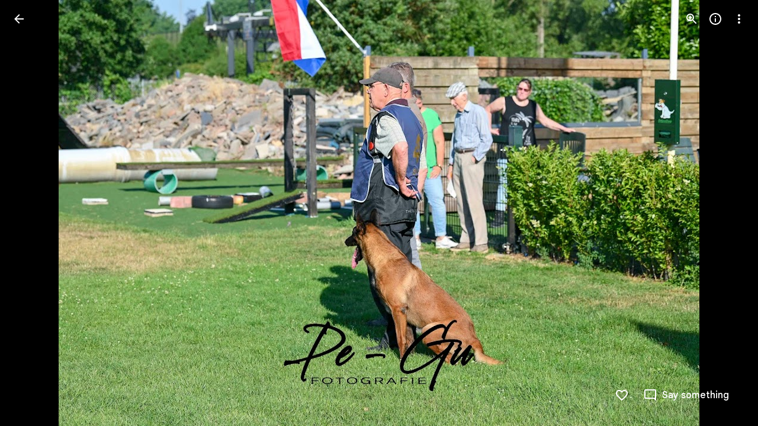

--- FILE ---
content_type: text/javascript; charset=UTF-8
request_url: https://photos.google.com/_/scs/social-static/_/js/k=boq.PhotosUi.en_US.B8cv0KuaqWE.2019.O/ck=boq.PhotosUi.woMdpFeLycM.L.B1.O/am=AAAAiTWAz8BsLuI_FwAikfH317gg_eNpgnCDjgwvGH6zEQ/d=1/exm=A7fCU,Ahp3ie,B7iQrb,BTP52d,BVgquf,DgRu0d,E2VjNc,EAvPLb,EFQ78c,IXJ14b,IZT63,Ihy5De,IoAGb,JNoxi,KUM7Z,Kl6Zic,L1AAkb,LEikZe,Lcfkne,LuJzrb,LvGhrf,MI6k7c,MpJwZc,NwH0H,O1Gjze,O6y8ed,OTA3Ae,Orf1G,P6sQOc,PIVayb,PrPYRd,QIhFr,RMhBfe,RqjULd,RyvaUb,SdcwHb,Sdj2rb,SpsfSb,UBtLbd,UUJqVe,Uas9Hd,Ulmmrd,V3dDOb,WO9ee,Wp0seb,XGBxGe,XVMNvd,XqvODd,YYmHzb,Z15FGf,ZDZcre,ZXXYt,Zjf9Mc,ZwDk9d,_b,_tp,aW3pY,ag510,baFRdd,bbreQc,byfTOb,c08wCc,ctK1vf,e5qFLc,ebZ3mb,fBsFbd,gI0Uxb,gJzDyc,gychg,hKSk3e,hc6Ubd,hdW3jf,iH3IVc,iV3GJd,ig9vTc,j85GYd,kjKdXe,l5KCsc,lXKNFb,lYp0Je,lazG7b,lfpdyf,lsjVmc,lwddkf,m9oV,mI3LFb,mSX26d,mdR7q,mzzZzc,n73qwf,nbAYS,o3R5Zb,opk1D,p0FwGc,p3hmRc,p9Imqf,pNBFbe,pjICDe,pw70Gc,qTnoBf,rCcCxc,rgKQFc,rvSjKc,suMGRe,w9hDv,ws9Tlc,xKVq6d,xQtZb,xRgLuc,xUdipf,zbML3c,zeQjRb,zr1jrb/excm=_b,_tp,sharedphoto/ed=1/br=1/wt=2/ujg=1/rs=AGLTcCNxSrI9FBBNQBMFo9FkNGbxoDWlxQ/ee=EVNhjf:pw70Gc;EmZ2Bf:zr1jrb;F2qVr:YClzRc;JsbNhc:Xd8iUd;K5nYTd:ZDZcre;LBgRLc:SdcwHb;Me32dd:MEeYgc;MvK0qf:ACRZh;NJ1rfe:qTnoBf;NPKaK:SdcwHb;NSEoX:lazG7b;O8Cmgf:XOYapd;Pjplud:EEDORb;QGR0gd:Mlhmy;SNUn3:ZwDk9d;ScI3Yc:e7Hzgb;Uvc8o:VDovNc;YIZmRd:A1yn5d;Zk62nb:E1UXVb;a56pNe:JEfCwb;cEt90b:ws9Tlc;dIoSBb:SpsfSb;dowIGb:ebZ3mb;eBAeSb:zbML3c;gty1Xc:suMGRe;iFQyKf:QIhFr;lOO0Vd:OTA3Ae;oGtAuc:sOXFj;pXdRYb:p0FwGc;qafBPd:yDVVkb;qddgKe:xQtZb;wR5FRb:rgKQFc;xqZiqf:wmnU7d;yxTchf:KUM7Z;zxnPse:GkRiKb/dti=1/m=nes28b?wli=PhotosUi.ok77uXtrp9o.createPhotosEditorPrimaryModuleNoSimd.O%3A%3BPhotosUi.BjeQAeHXd5c.createPhotosEditorPrimaryModuleSimd.O%3A%3BPhotosUi.LXbvYwRh1sc.skottieWasm.O%3A%3BPhotosUi.QseVJtcQeL8.twixWasm.O%3A%3B
body_size: -902
content:
"use strict";_F_installCss(".thHzkf{overflow-y:auto}.A9Uzve{--gm3-dialog-container-max-width:320px;--gm3-dialog-container-min-width:min(320px,100vw)}@media screen and (max-width:599px){.A9Uzve{--gm3-dialog-container-max-width:260px;--gm3-dialog-container-min-width:min(260px,100vw)}}.KefOhc{border-bottom:10px solid var(--gm3-sys-color-surface,#fff);border-left:10px solid transparent;border-right:10px solid transparent;border-top:10px solid transparent;height:0;position:absolute;right:22px;top:-20px;transition:opacity linear .15s;width:0}.lQCeof{--gm3-dialog-container-shape:24px}.LB4Y1{border-bottom:10px solid color-mix(in srgb,var(--gm3-sys-color-surface-tint,#6991d6) 11%,transparent);border-left:10px solid transparent;border-right:10px solid transparent;border-top:10px solid transparent;height:0;position:absolute;right:22px;top:-20px;transition:opacity linear .15s;width:0}.x1LMef{font-family:Google Sans Text,Google Sans,Roboto,Arial,sans-serif;line-height:1.5rem;font-size:1rem;letter-spacing:0em;font-weight:400;color:var(--gm3-sys-color-on-surface-variant,#444746);line-height:24px}.A9Uzve .dBDp5{line-height:24px}.oEOLpc .dBDp5{padding-bottom:0}.iJgX3b{background-image:var(--pgc-asset-edu-delete);background-size:cover;height:256px;margin:-32px -24px 0;width:384px}@media only screen and (max-height:640px){.iJgX3b{display:none}}.x1vyqd,.tLNx2{width:336px}@media screen and (max-width:599px){.iJgX3b{width:320px;height:200px}.x1vyqd,.tLNx2{width:272px}}.x1vyqd{color:var(--gm3-sys-color-on-background,#1f1f1f);margin-bottom:20px;font-family:Google Sans,Roboto,Arial,sans-serif;line-height:1.75rem;font-size:1.375rem;letter-spacing:0em;font-weight:400}.tLNx2{color:var(--gm3-sys-color-on-surface,#1f1f1f);margin-bottom:16px;font-family:Google Sans Text,Google Sans,Roboto,Arial,sans-serif;line-height:1.25rem;font-size:0.875rem;letter-spacing:0em;font-weight:400}.wgesBd{color:var(--gm3-sys-color-on-surface-variant,#444746);text-decoration:underline;display:inline-block;margin-top:0}sentinel{}");
this.default_PhotosUi=this.default_PhotosUi||{};(function(_){var window=this;
try{
_.n("H3iutd");

_.r();
_.n("Htuh0b");
_.izc=class extends _.SH{constructor(){super("Cannot share to or from restricted user")}Qt(){return 7}};var jzc=function(a,b){a=b.Fk;var c=b.Pa;let d="";switch(_.X2b(a.Fg())){case 1:c=_.Z(new _.Y("{VIEWER_GENDER,select,female{Talk to a parent to learn about sharing in {GOOGLE_PHOTOS}.}male{Talk to a parent to learn about sharing in {GOOGLE_PHOTOS}.}other{Talk to a parent to learn about sharing in {GOOGLE_PHOTOS}.}}"),{VIEWER_GENDER:c,GOOGLE_PHOTOS:_.I(_.Zx())});d+=c;break;case 2:c=_.Z(new _.Y("{VIEWER_GENDER,select,female{Sharing features aren\u2019t available for this account.}male{Sharing features aren\u2019t available for this account.}other{Sharing features aren\u2019t available for this account.}}"),
{VIEWER_GENDER:c});d+=c;break;default:c=_.Z(new _.Y("{VIEWER_GENDER,select,female{Sharing features aren\u2019t available for this account.}male{Sharing features aren\u2019t available for this account.}other{Sharing features aren\u2019t available for this account.}}"),{VIEWER_GENDER:c}),d+=c}return _.P(_.Q(),_.bN({title:(0,_.H)("Sharing is turned off"),content:(0,_.H)(d),Ka:_.X2b(a.Fg())===1?"25900":"143262"},b))};_.lP=function(a){const b=a.soy.getData();return b&&b.Fk&&!b.Fk.Fg().Dp()?(a=a.nb.render(jzc),a.show(),a.after().then(()=>{throw new _.izc;},()=>{throw new _.izc;})):_.We(null)};_.mP=class extends _.Mq{static Ha(){return{Qa:{soy:_.Cr},service:{dialog:_.UM}}}constructor(a){super();this.soy=a.Qa.soy;this.nb=a.service.dialog}};_.Kq(_.rt,_.mP);


_.r();
_.st=_.x("oOEwAb",[_.Xe,_.rt,_.as]);
_.aDc=function(a,b){var c=a.JJ;const d=b.Pa;a=_.Q();let e="";c===0?(c=_.Z(new _.Y("{VIEWER_GENDER,select,female{You can't add any more photos}male{You can't add any more photos}other{You can't add any more photos}}"),{VIEWER_GENDER:d}),e+=c):(c=_.Z(new _.Y("{VIEWER_GENDER,select,female{{UPPER_LIMIT_1,plural,=1{You can only add {UPPER_LIMIT_2} more photo}other{You can only add {UPPER_LIMIT_2} more photos}}}male{{UPPER_LIMIT_1,plural,=1{You can only add {UPPER_LIMIT_2} more photo}other{You can only add {UPPER_LIMIT_2} more photos}}}other{{UPPER_LIMIT_1,plural,=1{You can only add {UPPER_LIMIT_2} more photo}other{You can only add {UPPER_LIMIT_2} more photos}}}}"),
{VIEWER_GENDER:d,UPPER_LIMIT_1:c,UPPER_LIMIT_2:""+c}),e+=c);c=_.O(_.Q(),'<a href="https://support.google.com/photos?p=large_albums">');_.P(c,_.cN(b,"Learn more","EBS5u",void 0,void 0,!0,void 0,void 0,void 0,void 0,void 0,void 0,void 0,void 0,void 0,"12356"));_.O(c,"</a>");_.P(c,_.cN(b,"OK","EBS5u",void 0,void 0,!0,void 0,void 0,void 0,void 0,void 0,void 0,void 0,void 0,void 0,"9840"));_.P(a,_.$M({content:(0,_.H)(""+_.I(e)),ariaLabel:e,Ka:"19755",buttons:c},b));return a};_.bDc=function(){return"Adding..."};
_.cDc=function(a){a=a.Ks;return _.Z(new _.Y("{NUM_ITEMS_1,plural,=1{Adding {NUM_ITEMS_2} to album...}other{Adding {NUM_ITEMS_2} to album...}}"),{NUM_ITEMS_1:a,NUM_ITEMS_2:""+a})};_.dDc=function(){return"Creating album..."};
_.n("oOEwAb");
var hDc,jDc,kDc,lDc,mDc,nDc,oDc,pDc,qDc;_.eDc=function(a){return _.Yh(a,_.gK,3,_.Oh())};_.fDc=function(a){return _.Qh(a,5)};_.gDc=function(a){return _.Qh(a,9)};hDc=class extends _.v{constructor(a){super(a)}};_.iDc=function(a,b){return _.E(a,4,b)};
jDc=class extends _.RP{constructor(a,b,c=null,d=!1,e=!0,f=!1){super(a,b);this.ma=c;this.Da=d;this.na=e;this.Aa=f}Eg(){const a=_.jK(_.QP(this));return _.s6b(a)!==2?null:_.eDc(a).length}aF(){const a=super.aF();return this.ma?this.ma?Math.min(a!=null?a:Infinity,_.xi(this.ma,1)):a:a}ka(){const a=super.aF();let b;return this.ma&&a?(b=(_.xi(this.ma,1)||0)<a)!=null?b:Infinity:!1}We(){return this.Da}ha(){return"ezgJSd"}Iw(){var a=_.jK(_.QP(this));return _.ii(a,1)!==2?!1:!this.ka()}kx(){return _.eDc(_.jK(_.QP(this))).map(a=>
a)}Kx(a){_.hK(_.jK(_.QP(this)),a)}lha(a){a&&_.gDc(_.fDc(_.jK(_.QP(this))))}};
kDc=function(a,b){var c=a.JJ,d=b.Pa;a=_.Q();c=_.Z(new _.Y("{VIEWER_GENDER,select,female{{UPPER_LIMIT_1,plural,=1{Can't add more than {UPPER_LIMIT_2} photo at a time}other{Can't add more than {UPPER_LIMIT_2} photos at a time}}}male{{UPPER_LIMIT_1,plural,=1{Can't add more than {UPPER_LIMIT_2} photo at a time}other{Can't add more than {UPPER_LIMIT_2} photos at a time}}}other{{UPPER_LIMIT_1,plural,=1{Can't add more than {UPPER_LIMIT_2} photo at a time}other{Can't add more than {UPPER_LIMIT_2} photos at a time}}}}"),{VIEWER_GENDER:d,
UPPER_LIMIT_1:c,UPPER_LIMIT_2:""+c});d=_.P(_.Q(),_.cN(b,"OK","EBS5u",void 0,void 0,!0,void 0,void 0,void 0,void 0,void 0,void 0,void 0,void 0,void 0,"9840"));_.P(a,_.$M({content:(0,_.H)(""+_.I(c)),ariaLabel:c,Ka:"19755",buttons:d},b));return a};lDc=function(a,b){return _.bDc(null,b)};mDc=function(){return"Sending..."};nDc=function(a,b){return mDc(null,b)};oDc=function(a,b){return _.bDc(null,b)};pDc=function(a,b){return mDc(null,b)};qDc=function(a,b){return mDc(null,b)};_.VP=class extends _.UP{static Ha(){return{service:{ie:_.Vq,ND:_.mP}}}constructor(a){super(a.Za);this.Og=a.service.ie;this.Ua=a.service.ND}Kn(a,b,c=!1,d=!0,e=!1){_.h$b(_.jK(a));return _.lP(this.Ua).then(()=>_.TP(this,new jDc(_.k$b.getInstance(a),this.Og,b,c,d,e)))}ma(a){return a.na?a.Aa?a.We()?qDc:oDc:a.We()?pDc:_.cDc:null}ha(a){return a.na?a.Aa?a.We()?nDc:lDc:a.We()?mDc:_.bDc:null}na(a,b){if(!a)return b;if(!b)return a;if(!_.Wi(a,1)&&_.Wi(b,1)){var c=_.C(b,1);_.E(a,1,c)}c=_.pi(a,5,_.Oh());var d=_.pi(b,
5,_.Oh());c=c.concat(d);_.Qi(a,5,c);d=_.z(a,_.$J,6);const e=_.z(b,_.$J,6);c=[];var f;c.push(...((f=d==null?void 0:_.ZJ(d))!=null?f:[]));let g;c.push(...((g=e==null?void 0:_.ZJ(e))!=null?g:[]));f=[];var k;f.push(...((k=d==null?void 0:_.Yh(d,hDc,2,_.Oh()))!=null?k:[]));var l;f.push(...((l=e==null?void 0:_.Yh(e,hDc,2,_.Oh()))!=null?l:[]));k=new _.$J;k=_.$h(k,1,c);k=_.$h(k,2,f);_.B(a,_.$J,6,k);k=_.fi(a,3)||0;l=_.fi(b,3)||0;_.Di(a,3,k+l);!_.Jh(a,_.v6b,4)&&_.Jh(b,_.v6b,4)&&(b=_.z(b,_.v6b,4),_.B(a,_.v6b,
4,b));return a}ka(a){return a.ka()?_.aDc:kDc}Ea(){return!0}};_.Kq(_.st,_.VP);
_.r();
_.n("CGVnVb");
var ZCc;_.YCc=function(a){return _.xi(a,22)};ZCc=function(a,b){a=a.JJ;a=_.Z(new _.Y("{UPPER_LIMIT_1,plural,=1{{UPPER_LIMIT_2} item is the most that can be deleted at one time}other{{UPPER_LIMIT_2} items is the most that can be deleted at one time}}"),{UPPER_LIMIT_1:a,UPPER_LIMIT_2:_.I(a)});return _.P(_.Q(),_.bN({title:(0,_.H)("Can't delete"),content:(0,_.H)(a),Ka:"19758",eu:"9840"},b))};_.$Cc=class extends _.UP{constructor(a){super(a.Za)}ka(){return ZCc}};_.aUb(_.$Cc);
_.r();
_.n("E38Lld");
_.OCc=class extends _.RP{};
_.r();
_.n("x0bZ7b");

_.r();
_.WNa=_.Sr("CGVnVb",[_.as]);
_.tt=_.x("oJLd",[_.Hk,_.Xe,_.WNa]);
_.jFc=function(){return"Removing..."};_.kFc=function(){return"Removing..."};_.lFc=function(a){a=a.Ks;return _.Z(new _.Y("{NUM_ITEMS_1,plural,=1{Removing {NUM_ITEMS_2}...}other{Removing {NUM_ITEMS_2}...}}"),{NUM_ITEMS_1:a,NUM_ITEMS_2:""+a})};
_.n("oJLd");
var sFc,tFc,wFc,xFc,yFc,zFc,AFc,BFc,CFc,DFc,GFc;sFc=function(a,b){_.B(a,_.wv,3,b)};tFc=function(a,b){_.B(a,_.$v,26,b)};_.uFc=function(){return"Trouble removing some items"};_.vFc=function(){return"Trouble removing items"};wFc=class extends _.v{constructor(a){super(a)}};xFc=class extends _.v{constructor(a){super(a)}};yFc=class extends _.v{constructor(a){super(a)}};zFc=class extends _.v{constructor(a){super(a)}};AFc=class extends _.v{constructor(a){super(a)}};BFc=class extends _.v{constructor(a){super(a)}};
CFc=class extends _.v{constructor(a){super(a)}Zg(){return _.z(this,BFc,4)}Fg(){return _.z(this,zFc,13)}};DFc=class extends _.v{constructor(a){super(a)}getMetadata(){return _.z(this,CFc,1)}Ye(a){return _.B(this,CFc,1,a)}Pk(){return _.z(this,xFc,9)}aI(){return _.Jh(this,_.y6b,16)}Nf(){return _.z(this,wFc,21)}};GFc=class extends _.OCc{Eg(){return EFc(_.QP(this)).length}ha(){return"ezgJSd"}Iw(){return!0}kx(){return EFc(_.QP(this)).map(a=>a)}Kx(a){_.FFc(_.QP(this),a)}};var EFc;EFc=function(a){return _.Yh(a,_.om,2,_.Oh())};_.FFc=function(a,b){_.$h(a,2,b)};_.sQ=class extends _.v{constructor(a){super(a)}};_.sQ.prototype.Sa="Tv0oCd";var HFc=_.Id(103238896,_.mp,_.sQ);_.np[103238896]={yIb:HFc};var tQ=class extends _.v{constructor(a){super(a)}ac(){return _.z(this,_.A6b,1)}};tQ.prototype.Sa="il4I9b";_.pp[103238896]={zIb:_.Id(103238896,_.op,tQ)};_.Ou({Ub:_.sQ,responseType:tQ},()=>_.xD,"Qy1sdc");_.Nu({Ub:_.sQ,responseType:tQ},a=>{const b=new _.Jw,c=new _.bw;a=_.z(a,_.am,1).ob();_.aw(c,a);_.Hw(b,c);return b},(a,b,c)=>{a=EFc(a).map(e=>_.nw(e));const d=_.xb(a);a=c.Dd().filter(e=>!(e.ha()in d));a.length!==c.Dd().length&&c.ha(a);b.ac()&&(b=b.ac().getMetadata())&&_.xi(b,7)!==_.YCc(c.ac())&&(_.Ajb(c.ac(),b.Si()),_.Jh(b,_.wv,10)&&sFc(c.ac(),b.Zg()),_.Jh(b,_.$v,22)&&tFc(c.ac(),_.z(b,_.$v,22)));return c},"KFx4g");
_.pI({Ti:HFc},(a,b,c)=>{_.Dp(c,_.Wy);_.Dp(c,_.CC);_.Dp(c,_.YI);_.Dp(c,_.rw)},"XsyTFe");_.Ou({Ub:_.sQ,responseType:tQ},()=>_.KD,"UO27hc");_.Ou({Ub:_.sQ,responseType:tQ},()=>_.gB,"yXAqYd").ha=(a,b,c)=>{a=_.ii(c,9);return a===2||a===3};new _.Gg(_.sQ);new _.Gg(tQ);var IFc=new _.Qe("LjmOue",tQ,_.sQ,[_.bk,103238896,_.ck,!1,_.dk,"/PhotosFeService.PhotosRemoveMediaFromEnvelope"]);_.JFc=function(a,b){if(!(b instanceof _.SP)){let c;c=b instanceof _.LI&&b.bw?a.soy.renderText(_.uFc):a.soy.renderText(_.vFc);_.YL(a.hb,{label:c})}throw b;};
_.KFc=class extends _.$Cc{static Ha(){return{Qa:{soy:_.Cr},service:{ie:_.Vq}}}constructor(a){super(a.Za);this.soy=a.Qa.soy;this.Og=a.service.ie}hz(a){var b=new CFc;var c=new yFc;b=_.B(b,yFc,14,c);c=new BFc;var d=new AFc;c=_.B(c,AFc,2,d);d=new AFc;c=_.B(c,AFc,3,d);_.B(b,BFc,4,c);b=(new DFc).Ye(b);_.B(a,DFc,3,b);return _.TP(this,new GFc(IFc.getInstance(a),this.Og))}ha(a){return(a.Eg()||0)>1?_.kFc:_.jFc}ma(){return _.lFc}na(a,b){return b?b:a}Ea(){return!0}};_.Kq(_.tt,_.KFc);
_.r();
_.Ht=_.x("Sixo5b",[_.Gk,_.Hk,_.Pk,_.Sl,_.Nl,_.Zr]);
_.msc=function(a,b){a=a||{};const c=a.title,d=a.content,e=a.Yj,f=a.Yz;a=a.ariaLabel;return _.P(_.Q(),_.$M({ariaLabel:a,Px:"dBDp5",title:c,Ga:"lQCeof"+(_.J(d)&&(""+d).length!==0?"":" oEOLpc"),content:d,Xf:"thHzkf",buttons:_.P(_.Q(),_.eN(b,void 0,e,f)),Ka:"39068"},b))};

_.K("K","",1,function(a,b){b=b.Pa;const c=a.bytes;a="";c>0&&(a+="<br><br>",b=_.Z(new _.Y("{VIEWER_GENDER,select,female{You will recover {XXX} from your Google Account storage.}male{You will recover {XXX} from your Google Account storage.}other{You will recover {XXX} from your Google Account storage.}}"),{VIEWER_GENDER:b,XXX:_.Ko(_.IN(c))}),a+=b);return(0,_.H)(a)});
_.n("Sixo5b");
var osc,Bsc,Csc,Asc;osc=function(a){return _.wi(a,6)};_.psc=function(a){a=a.II;return _.Z(new _.Y("{NUMBER_DELETED_1,plural,=1{Moved to trash}other{{NUMBER_DELETED_2} moved to trash}}"),{NUMBER_DELETED_1:a,NUMBER_DELETED_2:""+a})};_.qsc=function(a){a=a.II;return _.Z(new _.Y("{NUMBER_DELETED_1,plural,=0{unused plural form}=1{Permanently deleted}other{{NUMBER_DELETED_2} permanently deleted}}"),{NUMBER_DELETED_1:a,NUMBER_DELETED_2:""+a})};_.rsc=function(){return"Couldn't delete"};
_.ssc=function(a){a=a.II;return _.Z(new _.Y("{NUMBER_DELETED,plural,=0{unused plural form}=1{Couldn't delete item}other{Couldn't delete items}}"),{NUMBER_DELETED:a})};_.tsc=function(a){a=a.JI;return _.Z(new _.Y("{NUMBER_RESTORED_1,plural,=1{Restored}other{{NUMBER_RESTORED_2} restored}}"),{NUMBER_RESTORED_1:a,NUMBER_RESTORED_2:""+a})};_.usc=function(a){a=a.JI;return _.Z(new _.Y("{NUMBER_RESTORED_1,plural,=1{Restored}other{{NUMBER_RESTORED_2} restored}}"),{NUMBER_RESTORED_1:a,NUMBER_RESTORED_2:""+a})};
_.vsc=function(){return"Couldn't restore"};_.wsc=function(a){a=a.JI;return _.Z(new _.Y("{NUMBER_RESTORED,plural,=0{unused plural form}=1{Couldn't restore item}other{Couldn't restore items}}"),{NUMBER_RESTORED:a})};
_.xsc=function(a,b){const c=b===void 0?0:b;var d=a.Pa;b=_.O(_.Q(),'<span class="'+_.N("x1LMef")+'">');d=_.Z(new _.Y("{VIEWER_GENDER,select,female{Remove from your Google Account, devices with backup turned on, and places shared within {GOOGLE_PHOTOS}?}male{Remove from your Google Account, devices with backup turned on, and places shared within {GOOGLE_PHOTOS}?}other{Remove from your Google Account, devices with backup turned on, and places shared within {GOOGLE_PHOTOS}?}}"),{VIEWER_GENDER:d,GOOGLE_PHOTOS:_.I(_.Zx())});
_.P(b,d);a=_.Jo("K")({bytes:c},a);_.O(_.P(b,a),"</span>");return b};_.ysc=function(a,b){a=a||{};return _.xsc(b,a.bytes)};
_.zsc=function(a,b){a=a.ov;b=b.Pa;return _.Z(new _.Y("{VIEWER_GENDER,select,female{{NUM_SELECTED,plural,=1{Items in trash don\u2019t count towards your Google Account storage. Permanently delete item?}other{Items in trash don\u2019t count towards your Google Account storage. Permanently delete items?}}}male{{NUM_SELECTED,plural,=1{Items in trash don\u2019t count towards your Google Account storage. Permanently delete item?}other{Items in trash don\u2019t count towards your Google Account storage. Permanently delete items?}}}other{{NUM_SELECTED,plural,=1{Items in trash don\u2019t count towards your Google Account storage. Permanently delete item?}other{Items in trash don\u2019t count towards your Google Account storage. Permanently delete items?}}}}"),{VIEWER_GENDER:b,
NUM_SELECTED:a})};
Bsc=function(a,b){a=b.Pa;b='<div class="'+_.N("iJgX3b")+'"></div><div class="'+_.N("x1vyqd")+'">'+_.Ko(Asc(null,b))+'</div><div class="'+_.N("tLNx2")+'">';var c=_.Z(new _.Y("{VIEWER_GENDER,select,female{Photos & videos will be removed from your Google Account, devices with backup turned on, and places you\u2019ve shared them within {GOOGLE_PHOTOS}. You may need to review these changes on your other devices.}male{Photos & videos will be removed from your Google Account, devices with backup turned on, and places you\u2019ve shared them within {GOOGLE_PHOTOS}. You may need to review these changes on your other devices.}other{Photos & videos will be removed from your Google Account, devices with backup turned on, and places you\u2019ve shared them within {GOOGLE_PHOTOS}. You may need to review these changes on your other devices.}}"),{VIEWER_GENDER:a,
GOOGLE_PHOTOS:_.I(_.Zx())});b=b+c+(' <a href="https://support.google.com/photos/?p=delete" class="'+_.N("wgesBd")+'" aria-label="');c=_.Z(new _.Y("{VIEWER_GENDER,select,female{Learn more about deleting photos}male{Learn more about deleting photos}other{Learn more about deleting photos}}"),{VIEWER_GENDER:a});b+=_.Mo(c);b+='">';a=_.Z(new _.Y("{VIEWER_GENDER,select,female{Learn more}male{Learn more}other{Learn more}}"),{VIEWER_GENDER:a});b=b+a+"</a></div>";return(0,_.H)(b)};
Csc=function(a,b){a=b.Pa;return _.Z(new _.Y("{VIEWER_GENDER,select,female{Got it}male{Got it}other{Got it}}"),{VIEWER_GENDER:a})};Asc=function(a,b){a=b.Pa;return _.Z(new _.Y("{VIEWER_GENDER,select,female{Moving items to trash}male{Moving items to trash}other{Moving items to trash}}"),{VIEWER_GENDER:a})};var Dsc,Esc,Gsc,Hsc;Dsc=function(a){return a.nb.render(_.dN,{content:a.soy.ha(Bsc),ariaLabel:a.soy.renderText(Asc),buttons:a.soy.ha(_.kpc,{Yj:a.soy.renderText(Csc)})})};Esc=function(a,b,c,d,e,f,g){a.ii||(a.ii=a.nb.render(_.msc,{title:b?_.I(b):void 0,content:c?_.I(c):void 0,Yj:d||a.soy.renderText(_.esc),Yz:e||void 0,ariaLabel:g},f))};
Gsc=function(a,b){a.Se=b;a.ii.Ma().tb("A9Uzve");a.ha=new _.dn(a.qf.Au("DIV","KefOhc"));a.ii.ir().append(a.ha);b=new _.dn(a.qf.Au("DIV","LB4Y1"));a.ii.ir().append(b);_.U(_.V().Ia(()=>{a.ii.ir().setStyle({visibility:"hidden"})}).lb())();a.ii.opened().then(()=>{_.Fsc(a)});return a.ii.show().Zb(()=>{a.ii=null;a.Se=null;a.ha=null})};
_.JN=function(a,b,c,d,e,f=!1,g,k,l){Esc(a,b,c,d,e,k,l);const m=_.EI(26),p=()=>{m.end();return g?Gsc(a,g):a.ii.show().Zb(()=>{a.ii=null;a.Se=null})};return f?a.Lb.Te().then(q=>{if(osc(q.Ul()))return p();q=Dsc(a);q.show().then(()=>{var t=new _.qy;t=_.Bi(t,6,!0);_.tI(a.Lb,t)});m.end();return q.after().then(p)}).Ad(q=>{(q instanceof _.cf||"function"==typeof _.oq&&q instanceof _.oq)&&m.Ei(_.DI(q));_.KI(m.lc(q))}):p()};_.Fsc=function(a){a.Se&&a.ii&&a.ma(new Hsc)};
_.KN=function(a,b,c){c?a.hb.show({label:b,kl:a.soy.renderText(_.FN),vo:7500,Tf:c,Ka:"33795".toString(),Cu:"33792".toString()}):a.hb.show({label:b})};_.LN=function(a,b){_.YL(a.hb,{label:b,vo:7500,tx:!1})};_.Isc=function(a,b,c){_.ZL(a.hb,b,{label:c,tx:!1})};
_.MN=class extends _.Mq{static Ha(){return{Qa:{qf:_.$q,soy:_.Cr},service:{chrome:_.oG,dialog:_.UM,Jd:_.wI,Kb:_.$L}}}constructor(a){super();this.ha=this.Se=this.ii=null;this.qf=a.Qa.qf.ha;this.Sc=a.service.chrome;this.hb=a.service.Kb;this.Lb=a.service.Jd;this.nb=a.service.dialog;this.soy=a.Qa.soy;this.ma=_.U(_.V(this,Hsc).measure(b=>{if(this.Se){const c=this.Se,d=this.Sc.ha().size.width;b.margin=d-c.getBoundingClientRect().left-c.offsetWidth/2-32;b.top=c.getBoundingClientRect().bottom}}).Ia(b=>{b.margin!==
null&&b.top!==null?(this.ii.ir().setStyle("right",b.margin+"px"),this.ii.ir().setStyle({position:"absolute",overflowY:"visible",visibility:"",top:b.top+"px"})):(this.ii.ir().setStyle({visibility:"",top:"",left:"",right:""}),this.ii.ir().ub("A9Uzve"))}).lb())}};Hsc=class{constructor(){this.top=this.margin=null}};_.Kq(_.Ht,_.MN);



_.r();
_.V6a=_.x("Tco2Mb",[_.Hk,_.st,_.tt,_.Ht,_.Ik,_.Gm]);
_.wW=function(a,b){_.B(a,_.om,1,b)};_.vHd=function(a,b){return _.B(a,_.Iv,5,b)};_.wHd=function(a,b){_.Bi(a,14,b)};
_.Q0=function(a){a=a||{};var b=a.Qr,c=a.zF,d=a.We;a="";if((b!=null?b:null)>0)if(d)c=_.Z(new _.Y("{NUMBER_ADDED_1,plural,=1{1 sent}other{{NUMBER_ADDED_2} sent}}"),{NUMBER_ADDED_1:b,NUMBER_ADDED_2:""+b}),a+=c;else{b=b!=null?b:0;d=c!=null?c:0;c="";const e=b-d;d===0?(b=_.Z(new _.Y("{NUMBER_ADDED_1,plural,=1{1 item added to album}other{{NUMBER_ADDED_2} items added to album}}"),{NUMBER_ADDED_1:b,NUMBER_ADDED_2:""+b}),c+=b):e>0?(b=_.Z(new _.Y("{NUMBER_NEWLY_ADDED_1,plural,=1{1 new item added}other{{NUMBER_NEWLY_ADDED_2} new items added}}"),
{NUMBER_NEWLY_ADDED_1:e,NUMBER_NEWLY_ADDED_2:""+e}),c+=b):(b=_.Z(new _.Y("{NUMBER_ADDED_1,plural,=1{1 item already in album}other{{NUMBER_ADDED_2} items already in album}}"),{NUMBER_ADDED_1:b,NUMBER_ADDED_2:""+b}),c+=b);a+=c}else a=d?a+"Sent":a+"Added to album";return a};_.zxe=function(){return"Untitled"};_.R0=function(){return"Trouble adding"};_.Axe=function(){return"Trouble adding some items"};_.Bxe=function(){return"Trouble creating album"};
_.n("Tco2Mb");
_.NZg=class extends _.R{static Ha(){return{Qa:{soy:_.Cr},service:{Kn:_.VP,hz:_.KFc,ii:_.MN,window:_.Mr},model:{Eb:_.x9}}}constructor(a){super();this.soy=a.Qa.soy;this.na=a.service.hz;this.ka=a.service.Kn;this.ha=a.service.ii;this.Eb=a.model.Eb;this.document=a.service.window.ha.document}Qb(){_.JN(this.ha,_.NPg().toString(),this.soy.renderText(_.OPg),_.GN().toString()).then(()=>{this.remove()})}remove(){const a=[this.Eb.Ta()],b=new _.sQ;var c=new _.am;_.qv(c,this.Eb.Oc());_.B(b,_.am,1,c);c=a.map(d=>
{const e=new _.om;_.uP(e,d);return e});_.FFc(b,c);this.na.hz(b).then(()=>{this.Eb.Sd(a);_.KN(this.ha,_.LPg().toString(),this.oa.bind(this,a));this.trigger("DBxMHd",{mediaKey:a[0]});_.cg(this.document,"TOJogd",{mediaKeys:a,Fx:!1})},()=>{_.LN(this.ha,_.MPg().toString())})}oa(a){const b=new _.lK;_.iK(_.Pi(b,7,2),this.Eb.Oc());const c=a.map(e=>{const f=new _.gK,g=new _.om;_.uP(g,e);_.wW(f,g);return f}),d=new _.NI;_.MI(d,2);_.hK(d,c);_.kK(b,d);_.i$b(b,this.Eb.Ob());this.We().then(e=>{this.ka.Kn(b,void 0,
e).then(f=>{this.Eb.fk(a);this.trigger("CXkN1e",a[0]);_.cg(this.document,"yMUAzc");_.KN(this.ha,this.soy.renderText(_.Q0,{Qr:a.length,zF:_.xi(f,3),We:e}))},()=>{_.LN(this.ha,_.R0().toString())})})}We(){return this.Eb.ef().then(a=>a.Fa().then(b=>{b=b.getExtension(_.yV);return _.Ai(b,4)===6}))}};_.NZg.prototype.$wa$KjsqPd=function(){return this.Qb};_.S(_.V6a,_.NZg);
_.r();
_.W6a=_.x("nes28b",[_.V6a]);
_.n("nes28b");
var OZg=class extends _.NZg{constructor(a){super(a.Za)}Aa(){this.Eb.ef().then(a=>{a.Na().then(b=>{this.va().Db("eLNT1d",!b)})})}};OZg.prototype.$wa$Kb0Iic=function(){return this.Aa};_.S(_.W6a,OZg);
_.r();
}catch(e){_._DumpException(e)}
}).call(this,this.default_PhotosUi);
// Google Inc.


--- FILE ---
content_type: text/javascript; charset=UTF-8
request_url: https://photos.google.com/_/scs/social-static/_/js/k=boq.PhotosUi.en_US.B8cv0KuaqWE.2019.O/ck=boq.PhotosUi.woMdpFeLycM.L.B1.O/am=AAAAiTWAz8BsLuI_FwAikfH317gg_eNpgnCDjgwvGH6zEQ/d=1/exm=A7fCU,B7iQrb,BVgquf,E2VjNc,EAvPLb,EFQ78c,IXJ14b,IZT63,Ihy5De,IoAGb,JNoxi,KUM7Z,Kl6Zic,L1AAkb,LEikZe,Lcfkne,LuJzrb,MI6k7c,MpJwZc,NwH0H,O1Gjze,O6y8ed,OTA3Ae,PrPYRd,QIhFr,RMhBfe,RyvaUb,SdcwHb,SpsfSb,UBtLbd,UUJqVe,Uas9Hd,Ulmmrd,V3dDOb,WO9ee,Wp0seb,XVMNvd,XqvODd,YYmHzb,Z15FGf,ZDZcre,ZXXYt,ZwDk9d,_b,_tp,aW3pY,ag510,byfTOb,e5qFLc,ebZ3mb,gJzDyc,gychg,hKSk3e,hc6Ubd,hdW3jf,iH3IVc,ig9vTc,j85GYd,kjKdXe,l5KCsc,lXKNFb,lazG7b,lfpdyf,lsjVmc,lwddkf,m9oV,mI3LFb,mSX26d,mdR7q,mzzZzc,n73qwf,nbAYS,p0FwGc,p3hmRc,p9Imqf,pNBFbe,pjICDe,pw70Gc,qTnoBf,rCcCxc,rgKQFc,suMGRe,w9hDv,ws9Tlc,xKVq6d,xQtZb,xUdipf,zbML3c,zeQjRb,zr1jrb/excm=_b,_tp,sharedphoto/ed=1/br=1/wt=2/ujg=1/rs=AGLTcCNxSrI9FBBNQBMFo9FkNGbxoDWlxQ/ee=EVNhjf:pw70Gc;EmZ2Bf:zr1jrb;F2qVr:YClzRc;JsbNhc:Xd8iUd;K5nYTd:ZDZcre;LBgRLc:SdcwHb;Me32dd:MEeYgc;MvK0qf:ACRZh;NJ1rfe:qTnoBf;NPKaK:SdcwHb;NSEoX:lazG7b;O8Cmgf:XOYapd;Pjplud:EEDORb;QGR0gd:Mlhmy;SNUn3:ZwDk9d;ScI3Yc:e7Hzgb;Uvc8o:VDovNc;YIZmRd:A1yn5d;Zk62nb:E1UXVb;a56pNe:JEfCwb;cEt90b:ws9Tlc;dIoSBb:SpsfSb;dowIGb:ebZ3mb;eBAeSb:zbML3c;gty1Xc:suMGRe;iFQyKf:QIhFr;lOO0Vd:OTA3Ae;oGtAuc:sOXFj;pXdRYb:p0FwGc;qafBPd:yDVVkb;qddgKe:xQtZb;wR5FRb:rgKQFc;xqZiqf:wmnU7d;yxTchf:KUM7Z;zxnPse:GkRiKb/dti=1/m=Ahp3ie?wli=PhotosUi.ok77uXtrp9o.createPhotosEditorPrimaryModuleNoSimd.O%3A%3BPhotosUi.BjeQAeHXd5c.createPhotosEditorPrimaryModuleSimd.O%3A%3BPhotosUi.LXbvYwRh1sc.skottieWasm.O%3A%3BPhotosUi.QseVJtcQeL8.twixWasm.O%3A%3B
body_size: 944
content:
"use strict";this.default_PhotosUi=this.default_PhotosUi||{};(function(_){var window=this;
try{
var EM;EM=function(a,b,c){a.methods.push({fn:b,args:c});a.task||(a.task=_.U(_.V().Ia(()=>{for(;a.methods.length;){const d=a.methods.shift();d.fn.apply(a,d.args)}}).lb()));a.task()};
_.FM=class extends _.cn{constructor(a){super(a);this.methods=[];this.task=null}Q8(a){EM(this,_.cn.prototype.Q8,arguments);return this}tb(a){EM(this,_.cn.prototype.tb,arguments);return this}ub(a){EM(this,_.cn.prototype.ub,arguments);return this}Db(a,b){EM(this,_.cn.prototype.Db,arguments);return this}setText(a){EM(this,_.cn.prototype.setText,arguments);return this}tw(a){EM(this,_.cn.prototype.tw,arguments);return this}Sb(a,b){EM(this,_.cn.prototype.Sb,arguments);return this}vd(a){EM(this,_.cn.prototype.vd,
arguments);return this}setStyle(a,b){EM(this,_.cn.prototype.setStyle,arguments);return this}append(a){EM(this,_.cn.prototype.append,arguments);return this}Gw(a){EM(this,_.cn.prototype.Gw,arguments);return this}remove(){EM(this,_.cn.prototype.remove,arguments);return this}empty(){EM(this,_.cn.prototype.empty,arguments);return this}after(a,b=!0){EM(this,_.cn.prototype.after,arguments);return this}before(a){EM(this,_.cn.prototype.before,arguments);return this}toggle(a){EM(this,_.cn.prototype.toggle,
arguments);return this}};
_.PHc=class{constructor(a,b=null,c=null){this.ka=a;this.ma=b;this.ha=c;this.Aa=this.Da=this.startTime=this.na=this.oa=null;this.Ea=_.U(_.V(this).measure(this.La).Ia(this.Fa));this.Ja=b===0||c===0?_.zM:_.yM;this.Ce=_.gh()}start(){this.Ea();return this.Ce.promise}Fa(){const a=this.oa,b=this.na;this.ka.scrollTop=a;this.ka.scrollLeft=b;a===this.ma&&b===this.ha?this.Ce.resolve():this.Ea()}La(){var a=Date.now();this.startTime===null&&(this.Da=this.ka.scrollTop,this.Aa=this.ka.scrollLeft,this.ma===null&&
(this.ma=this.ka.scrollTop),this.ha===null&&(this.ha=this.ka.scrollLeft),this.startTime=a);a=this.Ja((a-this.startTime)/300);this.oa=this.Da*(1-a)+this.ma*a;this.na=this.Aa*(1-a)+this.ha*a;this.oa===null&&(this.oa=this.ma);this.na===null&&(this.na=this.ha);Math.abs(this.oa-this.Da)>Math.abs(this.ma-this.Da)&&(this.oa=this.ma);Math.abs(this.na-this.Aa)>Math.abs(this.ha-this.Aa)&&(this.na=this.ha)}};
_.n("T2QaJc");
_.QHc=function(a,b){a.oa().Db("CWVNI",b)};
_.GQ=class extends _.R{constructor(){super();this.ha=null;this.Ja=!1;this.La=_.U(_.V().measure(a=>{a.r_=!!(this.ha&&this.ha.el().scrollTop>0)}).Ia(a=>{this.ha&&_.QHc(this,a.r_)}))}Cf(a){this.ha&&_.ju(this).El(this.ha.el(),"scroll",this.La);this.ha=a?new _.FM(a):null;this.La();this.ha&&_.ju(this).listen(this.ha.el(),"scroll",this.La)}Aa(a){!this.ha||this.Ja||a.targetElement.el().nodeName==="A"||a.targetElement.el().nodeName==="INPUT"||a.targetElement.Mb("jsaction")&&a.targetElement.Mb("jsaction").indexOf("click")!==
-1||(this.Ja=!0,(new _.PHc(this.ha.el(),0)).start().then(()=>{this.Ja=!1}))}oa(){return this.Ma("ZMv3u")}};_.GQ.prototype.$wa$n1uDzf=function(){return this.oa};_.GQ.prototype.$wa$iBD8fc=function(){return this.Aa};_.S(_.OKa,_.GQ);



_.r();
_.n("aJIyme");
_.joc=class extends _.R{static Ha(){return{controller:{button:{jsname:"LgbsSe",ctor:_.fu}}}}constructor(a){super();this.button=a.controller.button}};_.S(_.PKa,_.joc);
_.r();
_.n("Ahp3ie");
var pSc;pSc=function(a){let b=document.querySelector("#gb");b||(b=document.querySelector("#fgb"));b?_.U(_.V().measure(c=>{c.width=b.scrollWidth}).Ia(c=>{a.Vb("sqebTb").setStyle({width:c.width+"px"})}))():_.U(_.V().Ia(()=>{a.Vb("sqebTb").remove()}))()};_.YR=function(a,b){a.Zf("yfWuid").then(c=>{var d="Back".toString();d&&c.button.va().find("A").Sb("aria-label",d);c.button.Na(b)});a.Wa.Yb().getUserData().qka=b};
_.ZR=class extends _.GQ{static Ha(){return{service:{view:_.WD},preload:{BCb:_.joc}}}constructor(a){super(a.Za);this.na=!0;this.Wa=a.service.view;pSc(this)}click(a){this.trigger("ljNDVc",a)}Da(){const a=this.Wa.Yb().va().el();_.cg(a,"WpHHE")}Ea(){const a=this.Wa.Yb().va().el();_.cg(a,"RFOdY")}Fa(a){_.pG(a.event.target)||this.ka()}ka(){if(this.na){var a=this.Vb("yfWuid").get(0);a&&((a=(a=a.querySelector("a"))?a.href:null)?_.UD(this.Wa,a):_.jDb(this.Wa))}}Ra(a){_.Dk(a.targetElement.getData("viewerLoggedIn"))||
(a.event.preventDefault(),_.ze(this.getWindow().location,"/"))}Na(){this.trigger("npoMnf")}jh(a){const b=this.Vb("yfWuid"),c=this.Vb("bN97Pc");return _.KM(d=>{b.setStyle({opacity:d,transform:a.Sk?"rotate("+180*(1-d)+"deg) translateZ(0)":"translateZ(0)"});c.setStyle({opacity:d,transform:"translateZ(0)"})},()=>{b.setStyle({opacity:"",transform:""});c.setStyle({opacity:"",transform:""})})}};_.ZR.prototype.$wa$cyExaf=function(){return this.Na};_.ZR.prototype.$wa$A5KDlc=function(){return this.Ra};
_.ZR.prototype.$wa$uLRcHe=function(){return this.ka};_.ZR.prototype.$wa$y7ZpV=function(){return this.Fa};_.ZR.prototype.$wa$iFHZnf=function(){return this.Ea};_.ZR.prototype.$wa$MJEKMe=function(){return this.Da};_.ZR.prototype.$wa$cOuCgd=function(){return this.click};_.S(_.Gs,_.ZR);
_.r();
}catch(e){_._DumpException(e)}
}).call(this,this.default_PhotosUi);
// Google Inc.


--- FILE ---
content_type: text/javascript; charset=UTF-8
request_url: https://photos.google.com/_/scs/social-static/_/js/k=boq.PhotosUi.en_US.B8cv0KuaqWE.2019.O/ck=boq.PhotosUi.woMdpFeLycM.L.B1.O/am=AAAAiTWAz8BsLuI_FwAikfH317gg_eNpgnCDjgwvGH6zEQ/d=1/exm=A7fCU,Ahp3ie,B7iQrb,BTP52d,BVgquf,DgRu0d,E2VjNc,EAvPLb,EFQ78c,IXJ14b,IZT63,Ihy5De,IoAGb,JNoxi,KUM7Z,Kl6Zic,L1AAkb,LEikZe,Lcfkne,LuJzrb,LvGhrf,MI6k7c,MpJwZc,NwH0H,O1Gjze,O6y8ed,OTA3Ae,Orf1G,P6sQOc,PIVayb,PrPYRd,QIhFr,RMhBfe,RqjULd,RyvaUb,SdcwHb,Sdj2rb,SpsfSb,UBtLbd,UUJqVe,Uas9Hd,Ulmmrd,V3dDOb,WO9ee,Wp0seb,XGBxGe,XVMNvd,XqvODd,YYmHzb,Z15FGf,ZDZcre,ZXXYt,Zjf9Mc,ZwDk9d,_b,_tp,aW3pY,ag510,baFRdd,bbreQc,byfTOb,c08wCc,ctK1vf,e5qFLc,ebZ3mb,fBsFbd,gI0Uxb,gJzDyc,gychg,hKSk3e,hc6Ubd,hdW3jf,iH3IVc,iV3GJd,ig9vTc,j85GYd,kjKdXe,l5KCsc,lXKNFb,lYp0Je,lazG7b,lfpdyf,lsjVmc,lwddkf,m9oV,mI3LFb,mSX26d,mdR7q,mzzZzc,n73qwf,nbAYS,nes28b,o3R5Zb,opk1D,p0FwGc,p3hmRc,p9Imqf,pNBFbe,pjICDe,pw70Gc,qTnoBf,rCcCxc,rgKQFc,rvSjKc,suMGRe,w9hDv,ws9Tlc,xKVq6d,xQtZb,xRgLuc,xUdipf,zbML3c,zeQjRb,zr1jrb/excm=_b,_tp,sharedphoto/ed=1/br=1/wt=2/ujg=1/rs=AGLTcCNxSrI9FBBNQBMFo9FkNGbxoDWlxQ/ee=EVNhjf:pw70Gc;EmZ2Bf:zr1jrb;F2qVr:YClzRc;JsbNhc:Xd8iUd;K5nYTd:ZDZcre;LBgRLc:SdcwHb;Me32dd:MEeYgc;MvK0qf:ACRZh;NJ1rfe:qTnoBf;NPKaK:SdcwHb;NSEoX:lazG7b;O8Cmgf:XOYapd;Pjplud:EEDORb;QGR0gd:Mlhmy;SNUn3:ZwDk9d;ScI3Yc:e7Hzgb;Uvc8o:VDovNc;YIZmRd:A1yn5d;Zk62nb:E1UXVb;a56pNe:JEfCwb;cEt90b:ws9Tlc;dIoSBb:SpsfSb;dowIGb:ebZ3mb;eBAeSb:zbML3c;gty1Xc:suMGRe;iFQyKf:QIhFr;lOO0Vd:OTA3Ae;oGtAuc:sOXFj;pXdRYb:p0FwGc;qafBPd:yDVVkb;qddgKe:xQtZb;wR5FRb:rgKQFc;xqZiqf:wmnU7d;yxTchf:KUM7Z;zxnPse:GkRiKb/dti=1/m=lZSgPb?wli=PhotosUi.ok77uXtrp9o.createPhotosEditorPrimaryModuleNoSimd.O%3A%3BPhotosUi.BjeQAeHXd5c.createPhotosEditorPrimaryModuleSimd.O%3A%3BPhotosUi.LXbvYwRh1sc.skottieWasm.O%3A%3BPhotosUi.QseVJtcQeL8.twixWasm.O%3A%3B
body_size: -903
content:
"use strict";this.default_PhotosUi=this.default_PhotosUi||{};(function(_){var window=this;
try{
_.keb=_.x("uoEu0c",[_.vKa]);_.Rd(_.keb);
_.n("uoEu0c");
var nkc=class extends _.v{constructor(a){super(a)}xd(a){return _.Bi(this,1,a)}};_.okc=class extends _.dM{kj(a){var b=a.targetElement.closest(_.Du("aqdrmf-rymPhb-ibnC6b"));b=_.OF(this,b);switch(a.data.YFa){case 0:_.Yjc(this,b);break;case 1:_.Zjc(this,b);break;case 2:this.Xa();break;case 3:this.Na()}}To(a,b=4){var c=this.ka();if(!(a<0||a>=c.size())){c=c.rd(a);var d=_.Vha(c.getData("isCustomContentItem"),nkc,new nkc);d&&_.Ti(d,1)?_.cg(c.el(),"bXso2c",{YFa:b}):super.To(a,b)}}};_.okc.prototype.$wa$cv0cp=function(){return this.kj};_.ou(_.okc,_.keb);
_.r();
_.jeb=_.x("bZ0mod",[_.Ldb]);_.Rd(_.jeb);
_.TRb=function(a){let b;if(a.ha.length===0||(b=_.ig(a.ha[0],"menuUid"))===null)throw Error("nb`menuUid");return new _.jf("menuUid",b)};
var Hkc,Gkc,Kkc;_.Ikc=function(a,b,c){a.Bc(Gkc,"Dhz5Sb","div",b,c,Hkc)};
Hkc=function(a,b){const c=b.content,d=b.jscontroller,e=b.jsaction,f=b.jsname,g=b.Ga,k=b.ji,l=b.attributes,m=b.Ak,p=b.Hq,q=b.hF,t=b.Aj,u=b.J1;b=b.id;a.open("div","Dhz5Sb");b!=null&&a.Ca("id",b);a.Ca("class",_.Xo(["tB5Jxf-xl07Ob-XxIAqe",m&&"tB5Jxf-xl07Ob-XxIAqe-OWXEXe-qbOKL",q&&"tB5Jxf-xl07Ob-XxIAqe-OWXEXe-Vkfede-QBLLGd",g]));(f||null)!=null&&a.Ca("jsname",""+(f||null));a.Ca("jscontroller",""+(d!=null?d:"febLed"));a.Ca("jsaction","keydown:I481le;"+(e?e:""));a.Ca("data-is-hoisted",p?"true":"false");
a.Ca("data-should-flip-corner-horizontally",t?"true":"false");a.Ca("data-stay-in-viewport",u?"true":"false");k&&_.VE(a);_.bx(a,_.WE(l!=null?l:""));a.wa();a.qa("RtkVtb");_.CL(a);a.ua();a.qa("VdZRrd");_.Jkc(a,c);a.ua();a.Va()};Gkc=class extends _.ix{getContent(){return this.data.content}ki(){return this.data.attributes}getId(){return this.data.id}};_.Jkc=function(a,b){a.open("div","i921pc");a.Ba(Kkc||(Kkc=["jsname","SDSjce","class","tB5Jxf-xl07Ob-S5Cmsd"]));a.wa();a.print(b);a.Va()};
_.Lkc=function(a,b){a.open("span","huH0jc");a.Ca("class",_.Xo(["dNKuRb",b]));a.wa();a.Va()};
var Pkc=function(a,b){const c=b.jscontroller,d=b.Ga,e=b.Wy,f=b.bK,g=b.r4,k=b.s4,l=b.t7,m=b.kk,p=b.hM,q=b.name,t=b.value,u=b.Wv,w=b.jsname,A=b.ariaLabel,G=b.Zp,F=b.eH,L=b.attributes,M=b.zX;var T=b.Id;T=T===void 0?!1:T;var ba=b.uf;ba=ba===void 0?!1:ba;var W=b.Wl;W=W===void 0?!1:W;var na=b.je;na=na===void 0?!1:na;b=b.id;a.open("div","LkFhNe");b!=null&&a.Ca("id",b);a.Ca("class",d);(w||null)!=null&&a.Ca("jsname",""+(w||null));a.Ca("jscontroller",c);a.Ca("jsaction",_.TE()+"animationend:L9dL9d;dyRcpb:dyRcpb;");
a.Ca("data-indeterminate",""+W);na&&_.XE(a);_.bx(a,_.WE(L!=null?L:""));a.wa();a.Oa("input","dGOLmf");a.Ba(Mkc||(Mkc="type checkbox jsname YPqjbf jsaction change:WPi0i;".split(" ")));a.Ca("class",e);a.Ca("data-indeterminate",""+W);(q||null)!=null&&a.Ca("name",""+(q||null));(u||null)!=null&&a.Ca("id",""+(u||null));(t||null)!=null&&a.Ca("value",""+(t||null));T&&a.Ca("disabled",""+T);ba&&a.Ca("checked",""+ba);(A||null)!=null&&a.Ca("aria-label",""+(A||null));(G||null)!=null&&a.Ca("aria-labelledby",""+
(G||null));(F||null)!=null&&a.Ca("aria-describedby",""+(F||null));(W?"mixed":null)!=null&&a.Ca("aria-checked",""+(W?"mixed":null));_.bx(a,_.WE(M!=null?M:""));a.wa();a.close();a.Oa("div","imRGmd");a.Ca("class",f);a.wa();a.Oa("svg","Jk3b7e");a.Ba(Nkc||(Nkc=["aria-hidden","true","viewBox","0 0 24 24"]));a.Ca("class",g);a.wa();a.Oa("path","vJ1ldf");a.Ba(Okc||(Okc=["fill","none","d","M1.73,12.91 8.1,19.28 22.79,4.59"]));a.Ca("class",k);a.wa();a.close();a.close();a.Oa("div","rpUnbd");a.Ca("class",l);a.wa();
a.close();a.close();a.qa("ahW8Kd");_.zL(a,"m9ZlFb",p);a.ua();a.qa("Dcwl1d");_.BL(a,m);a.ua();a.Va()},Qkc=class extends _.ix{getName(){return this.data.name}getValue(){return this.data.value}yf(){return this.data.ariaLabel}ki(){return this.data.attributes}ka(){let a=this.data.Id;return a===void 0?!1:a}ha(){let a=this.data.uf;return a===void 0?!1:a}Da(){let a=this.data.Wl;return a===void 0?!1:a}EA(){let a=this.data.je;return a===void 0?!1:a}getId(){return this.data.id}},Mkc,Nkc,Okc;var Rkc;_.Skc=function(a,b,c,d,e,f,g,k,l){b.print(_.X(m=>{m.qa("Cxshxc");var p={jscontroller:Rkc.id,Ga:_.Xo(["KGC9Kd-MPu53c","pfgZbe",(k||void 0)&&"KGC9Kd-MPu53c-OWXEXe-gk6SMd",void 0,!1,g]),Wy:"KGC9Kd-muHVFf-bMcfAe",bK:"KGC9Kd-YQoJzd",r4:"KGC9Kd-HUofsb",s4:"KGC9Kd-HUofsb-Jt5cK",t7:"KGC9Kd-SJnn3d",kk:"KGC9Kd-NxYnee",hM:"KGC9Kd-OYHm6b",name:d,value:e,ariaLabel:c,Zp:void 0,eH:void 0,Id:!1,uf:k!=null?k:!1,Wl:!1,jsname:f,attributes:void 0,zX:l,je:!1,id:void 0};m.Bc(Qkc,"LkFhNe","div",p,a,Pkc);m.ua()}))};
Rkc={id:"XL71df"};var Tkc,Xkc,Zkc,alc,blc,dlc;
_.Vkc=function(a,b,c,d,e,f,g,k,l,m,p,q){p=p===void 0?!1:p;q=q===void 0?!1:q;a.open("ul","SbDuEb");a.Ba(Tkc||(Tkc=["role","listbox"]));p&&a.Ca("jsshadow","");a.Ca("class",_.Xo(["aqdrmf-rymPhb",e]));a.Ca("tabindex",""+(l!=null?l:0));a.Ca("data-list-type",q?_.Ukc.j3:_.Ukc.o3);a.Ca("jscontroller",""+c);a.Ca("jsaction","mouseleave:JywGue; touchcancel:JMtRjd; focus:AHmuwe; blur:O22p3e; keydown:I481le;"+(k?" "+k:""));(g||null)!=null&&a.Ca("jsname",""+(g||null));(b||null)!=null&&a.Ca("aria-label",""+(b||
null));(d||null)!=null&&a.Ca("aria-labelledby",""+(d||null));q&&a.Ca("aria-multiselectable","true");_.bx(a,_.WE(m!=null?m:""));a.wa();a.print(f!=null?f:"");a.Va()};_.Wkc=function(a,b,c,d){_.YE(a,b,_.Xo(["aqdrmf-rymPhb-Abojl","aqdrmf-rymPhb-H09UMb-bN97Pc",c]),d)};_.Ykc=function(a,b,c){a.open("li","s98ttc");a.Ba(Xkc||(Xkc=["role","separator"]));a.Ca("class",_.Xo(["aqdrmf-clz4Ic",c]));b&&a.Ca("aria-hidden","true");a.wa();a.Va()};
_.$kc=function(a,b){a.open("span","Hqdppf");a.Ba(Zkc||(Zkc="jsslot  jsname mk39nf class aqdrmf-rymPhb-hDb1X-Rtc0Jf".split(" ")));a.wa();a.Oa("span","wiXfhb");_.bx(a,_.WE(b!=null?b:""));a.wa();a.close();a.Va()};
_.clc=function(a,b,c){a.open("span","WvxuDe");a.Ca("class",_.Xo(["aqdrmf-rymPhb-Gtdoyb",void 0]));a.wa();a.open("span","prW80d");a.Ba(alc||(alc=["class","aqdrmf-rymPhb-fpDzbe-fmcmS","jsname","K4r5Ff"]));a.wa();a.print(b);a.close();c&&(a.open("span","VczFyd"),a.Ba(blc||(blc=["class","aqdrmf-rymPhb-L8ivfd-fmcmS","jsname","uyy0gb"])),a.wa(),a.print(c),a.close());a.Va()};
_.elc=function(a,b,c,d,e,f){b=b===void 0?null:b;c=c===void 0?null:c;d=d===void 0?null:d;e=e===void 0?null:e;f=f===void 0?!0:f;a.open("span","BrNU7b");a.Ba(dlc||(dlc=["jsname","orbTae","class","aqdrmf-rymPhb-JMEf7e"]));a.wa();f&&c&&a.print(c);f&&b&&a.print(b);f&&d&&a.print(d);f||a.print(e);a.Va()};_.Ukc={Tla:"NON_SELECTABLE",o3:"SINGLE_SELECT_NO_CONTROL",dma:"SINGLE_SELECT_RADIO",F$:"MULTI_SELECT",j3:"MULTI_SELECT_NO_CONTROL",mS:"MENU"};
var flc=function(a,b,c,d,e,f,g){g=g===void 0?!1:g;a.open("ul","A4QBj");g&&a.Ca("jsshadow","");a.Ca("class",_.Xo(["aqdrmf-rymPhb",d]));a.Ca("role","menu");a.Ca("tabindex","-1");a.Ca("data-list-type",_.Ukc.mS);a.Ca("jscontroller",""+c);a.Ca("jsaction","mouseleave:JywGue; touchcancel:JMtRjd; focus:AHmuwe; blur:O22p3e; keydown:I481le;");a.Ca("jsname","rymPhb");(b||null)!=null&&a.Ca("aria-label",""+(b||null));_.bx(a,_.WE(f!=null?f:""));a.wa();a.print(e!=null?e:"");a.Va()},glc,hlc,ilc=function(a,b,c,d,
e,f,g,k,l,m,p,q,t){a.open("li","yA8qve");a.Ba(glc||(glc="jsaction,click:o6ZaF; keydown:RDtNu; keyup:JdS61c; focusin:MeMJlc; focusout:bkTmIf; mousedown:teoBgf; mouseup:NZPHBc; mouseenter:SKyDAe; mouseleave:xq3APb; touchstart:jJiBRc; touchmove:kZeBdd; touchend:VfAz8; change:uOgbud;,tabindex,-1,role,menuitem".split(",")));a.Ca("class",_.Xo(["aqdrmf-rymPhb-ibnC6b","aqdrmf-rymPhb-ibnC6b-OWXEXe-hXIJHe",(d||_.dx(g))&&"aqdrmf-rymPhb-ibnC6b-OWXEXe-SfQLQb-UbuQg-r4m2rf",void 0,k&&"aqdrmf-rymPhb-ibnC6b-OWXEXe-OWB6Me",
l]));k&&a.Ca("aria-disabled","true");(t||null)!=null&&a.Ca("aria-label",""+(t||null));(q||null)!=null&&a.Ca("jsname",""+(q||null));_.bx(a,_.WE(m!=null?m:""));a.wa();a.qa("KpAZWe");_.zL(a,"pptmpc",void 0,0);a.ua();a.qa("pyQVWe");_.Lkc(a,"aqdrmf-rymPhb-sNKcce");a.ua();a.open("span","zgs0T");a.Ba(hlc||(hlc=["class","aqdrmf-rymPhb-KkROqb"]));a.wa();a.print(e!=null?e:"");a.close();a.qa("mRcpFf");_.clc(a,b,c);a.ua();a.qa("x3zDDf");_.elc(a,d,g,f);a.ua();_.dx("O68mGe-xl07Ob-mQXhdd")&&(a.open("span","gkYCqd"),
a.Ca("class","O68mGe-xl07Ob-mQXhdd"),a.wa(),a.close());_.dx(p)&&(a.qa("dMzJyc"),_.$kc(a,p),a.ua());a.Va()};var fM={yd:"mU5qzf",ue:"I481le",Py:"j697N",IZ:"PpVxMd",HZ:"Ivk2Wd",sP:"c9v4Fb",tP:"b5fzT",qP:"TQSy7b",rP:"fAWgXe",uP:"kVJJuc",gr:"zJEGQe",Bb:"hIFJ2e",Rv:"ZHFhKf",Ru:"FqxEYb",G5:"n4aqpf",A5:"cHio1e",w_:"SnhQKe",i2:"tjUDd",j2:"xEi03e",l0:"wZDKm",GX:"vbeyRe",Zda:"FKdXvf",wP:"f7686e",b6:"b9I51d",iU:"zz7I4c",GZ:"D0Fepb",m0:"rQdBT"};var mlc,jlc;
_.klc=function(a,b,c,d,e,f,g,k,l,m,p,q,t,u,w){const A=t===void 0?!1:t,G=u===void 0?!1:u,F=w===void 0?!1:w;t=_.ax(L=>{_.bx(L,_.WE(_.ex("data-menu-uid")));L.Ca("data-use-updated-list","true");_.bx(L,_.WE(p!=null?p:""));L.Ca("data-stay-open-after-action",G?"true":"false");L.Ca("data-sync-selected-state-from-params",F?"true":"false")});_.Ikc(b,{content:_.X(L=>{if(q===0){var M=_.ax(T=>{T.Ca("data-should-focus-root","true");T.Ca("data-is-select-menu","true");T.Ca("data-should-wrap-focus","false")});L.qa("g9j9q");
_.Vkc(L,d,jlc.id,void 0,_.Xo(["O68mGe-hqgu2c",void 0]),c,"rymPhb",void 0,-1,M,A)}else M=_.ax(T=>{T.Ca("data-should-focus-root","true");T.Ca("data-should-wrap-focus","false")}),L.qa("gT79cb"),flc(L,d,jlc.id,_.Xo(["O68mGe-hqgu2c",void 0]),c,M,A);L.ua()}),jsname:e,jscontroller:"bZ0mod",Ga:_.Xo([f,"O68mGe-xl07Ob"]),jsaction:_.Sw([_.Rw("JIbuQc",_.Qw(fM.Py,{filter:"rymPhb"})),_.Rw("XVaHYd",_.Qw(fM.sP,{filter:"rymPhb"})),_.Rw("Oyo5M",_.Qw(fM.tP,{filter:"rymPhb"})),_.Rw("DimkCe",_.Qw(fM.qP,{filter:"rymPhb"})),
_.Rw("m0LGSd",_.Qw(fM.rP,{filter:"rymPhb"})),_.Rw("WAiFGd",_.Qw(fM.uP,{filter:"rymPhb"})),_.Rw("E7eg0c",fM.w_),_.Rw("IefrZc",fM.i2),_.Rw("ojWjpd",fM.j2),_.Rw("oDwNGd",fM.l0),_.Rw("FlhwOe",fM.GX),_.Rw("mouseenter",fM.IZ),_.Rw("focusin",fM.HZ),_.Rw("RBqVmb",fM.GZ),_.Rw("FSN5eb",fM.iU)]),Ak:g,Hq:k,hF:l,Aj:m,attributes:t,J1:void 0,id:void 0},a)};
_.llc=function(a,b,c,d,e,f,g,k,l,m,p,q){const t=_.X(w=>{w.qa("H2NsOb");w.ua()}),u=_.ax(w=>{_.bx(w,_.WE(p!=null?p:""))});ilc(a,b,c,f,d,e,t,l,_.Xo([_.dx(c)?"aqdrmf-rymPhb-ibnC6b-OWXEXe-SfQLQb-aSi1db-MCEKJb":_.Xo(["aqdrmf-rymPhb-ibnC6b-OWXEXe-SfQLQb-Woal0c-RWgCYc","O68mGe-OQAXze-OWXEXe-SfQLQb-Woal0c-RWgCYc"]),g]),u,q,m,k)};_.nlc=function(a,b,c){a.open("div","Z29v0b");a.Ba(mlc||(mlc=["jsname","EyB7Ac"]));a.Ca("id",b.id);a.wa();a.print(c);a.Va()};jlc={id:"uoEu0c"};
_.n("bZ0mod");
var olc,plc,qlc,rlc,slc,tlc,ulc;olc=a=>"a"<=a&&a<="z"?a.toUpperCase():a;plc=function(a,b){let c="";const d=a.indexOf(b);c+=_.I(a.substring(0,d))+'<span class="'+_.N("aqdrmf-MSQpHe-gDBOqb")+'">';b=d+b.length;c+=_.I(a.substring(d,b))+"</span>"+_.I(a.substring(b));return(0,_.H)(c)};
qlc=function(a){var b=a.text,c=a.sma;if((a=a.Vma)&&b.indexOf(a)===-1)b=_.Ko(_.Tw("GM3 List Item: boldedSubstring ("+a+") is provided but not found in the text ("+b+")."));else if(c&&!a){var d="";a=_.gf(c,olc).join("");c=_.gf(b,olc).join("").indexOf(a);c!==-1?(d+=_.I(b.substring(0,c))+'<span class="'+_.N("aqdrmf-pOWxcb-brjg8b")+'">',a=c+a.length,d+=_.I(b.substring(c,a))+"</span>"+_.I(b.substring(a))):d+=_.I(b)+'<span class="'+_.N("aqdrmf-pOWxcb-Cgupjf")+'"> (<span class="'+_.N("aqdrmf-pOWxcb-brjg8b")+
'">'+_.I(a)+"</span>)</span>";b=(0,_.H)(d)}else if(a&&!c)b=plc(b,a);else{var e=_.Do(c);c=_.Do(a);a=_.Q();e=_.gf(e,olc).join("");const f=_.gf(b,olc).join("").indexOf(e),g=b.indexOf(c),k=f+e.length,l=g+c.length;f===-1?d=_.O(_.P(_.Q(),plc(b,c)),'<span class="'+_.N("aqdrmf-pOWxcb-Cgupjf")+'"> (<span class="'+_.N("aqdrmf-pOWxcb-brjg8b")+'">'+_.I(e)+"</span>)</span>"):d=f<g?(0,_.H)(_.I(b.substring(0,f))+'<span class="'+_.N("aqdrmf-pOWxcb-brjg8b")+'">'+_.I(b.substring(f,k))+"</span>"+_.I(b.substring(k,g))+
'<span class="'+_.N("aqdrmf-MSQpHe-gDBOqb")+'">'+_.I(b.substring(g,l))+"</span>"+_.I(b.substring(l))):f>=l?(0,_.H)(_.I(b.substring(0,g))+'<span class="'+_.N("aqdrmf-MSQpHe-gDBOqb")+'">'+_.I(b.substring(g,l))+"</span>"+_.I(b.substring(l,f))+'<span class="'+_.N("aqdrmf-pOWxcb-brjg8b")+'">'+_.I(b.substring(f,k))+"</span>"+_.I(b.substring(k))):(0,_.H)(_.I(b.substring(0,g))+'<span class="'+_.N("aqdrmf-MSQpHe-gDBOqb")+'">'+_.I(b.substring(g,f))+'<span class="'+_.N("aqdrmf-pOWxcb-brjg8b")+'">'+_.I(b.substring(f,
k))+"</span>"+_.I(b.substring(k,l))+"</span>"+_.I(b.substring(l)));_.P(a,d);b=a}return _.P(_.Q(),b)};rlc=function(a){a.Wb("aqdrmf-rymPhb-Tkg0ld")&&(a=a.children().first());return _.xf(a.getData("boldedSubstring"),"")};slc=function(a,b){a=typeof b==="string"?_.qu(a,b).first():b;if(!a)return null;a=a instanceof _.dn?a:new _.dn(a);return a.Wb("aqdrmf-rymPhb-Tkg0ld")?a.children().first():a};
tlc=function(a,b,c){var d=slc(a,b);if(d){b=_.pu(a,d,"K4r5Ff");var e=_.xf(d.getData("acceleratorKey"),""),f=(d=rlc(d))&&c.includes(d);e||d?(a=a.Jb().na(qlc,{text:c,sma:e,Vma:f?d:""}),b.empty().append(a)):b.setText(c)}};_.gM={TOP_LEFT:0,TOP_RIGHT:4,BOTTOM_LEFT:1,BOTTOM_RIGHT:5,r3:8,L$:12,Dva:9,KTa:13,0:"TOP_LEFT",4:"TOP_RIGHT",1:"BOTTOM_LEFT",5:"BOTTOM_RIGHT",8:"TOP_START",12:"TOP_END",9:"BOTTOM_START",13:"BOTTOM_END"};ulc=function(a,b){_.Jkc(a,b.content)};ulc.rb=_.po;
var vlc=function(a,b){_.nlc(a,b.YV,b.content)};vlc.rb=_.po;var xlc,wlc,Blc,ylc,zlc,Alc,Clc,Dlc,Elc,Klc,Flc,Glc,Hlc,Tlc,Rlc,iM,Slc,Nlc,Ulc,Vlc,Qlc,Olc,Xlc,Plc,Ylc,Zlc,$lc,hM,Llc,Mlc,Wlc,Jlc,Ilc;xlc=function(a){_.Bn(a.Bb()).forEach(b=>{var c=_.jn(b);hM(c)!==null&&(b=wlc(a,_.jn(b)).el(),c=a.Cg.bind(a),b.__soy_skip_handler=c)})};wlc=function(a,b){if(iM(a,b))return a.ka.placeholder;if(hM(b)===null)return null;const c=hM(b);return a.na().Vb("Csfreb").filter(d=>_.yg((new _.dn(d)).getData("submenuId"))===c).first()};
Blc=function(a){a.uh&&(a.Na.clear(),a.Rv().each(b=>{a.Na.add(b)}));_.Bn(a.Bb()).forEach((b,c)=>{ylc(a,c)&&zlc(_.jn(b),a.Na.has(b))});!a.ka||a.Ea(a.ka.item)&&_.MF(a.na(),a.ka.item)||Alc(a)};ylc=function(a,b){return a.Ru(b).closest(".O68mGe-qPzbhe-JNdkSc").size()!==0};zlc=function(a,b){a.el().setAttribute("aria-checked",b.toString());a.Db("O68mGe-xl07Ob-ibnC6b-OWXEXe-gk6SMd",b)};Alc=async function(a){Clc(a);a.ka&&a.ka.controller.close()};Clc=function(a){a.Fa&&(_.wk(a.Fa.HD),a.Fa=null)};
Dlc=function(a,b){const c=b.placeholder,d=b.container;for(const e of b.Kfa)_.Zf(e);c.append(d);a.ka===b&&(a.ka=null)};Elc=function(a){return _.Ye(a.va().getData("isSubmenu"),!1)};Klc=function(a,b){const c=Flc(a),d=b.key.toLowerCase();c.has(d)?(b=c.get(d),b.Mb("aria-disabled")!=="true"&&(Glc(a,b)?Hlc(a,b,2):(Ilc(a,b),Jlc(a,b,!1)))):Elc(a)&&a.trigger("C6rKEc",b)};
Flc=function(a){const b=new Map;_.Bn(a.Bb()).forEach(c=>{c=new _.dn(c);const d=_.yg(c.getData("acceleratorKey"));if(d){const e=d.toLowerCase();if(d.length>1)throw Error("eg`"+d);if(b.has(e))throw Error("fg`"+d);b.set(e,c)}});return b};Glc=function(a,b){return hM(b)!==null&&_.MF(a.na(),b)};
Hlc=async function(a,b,c=1){var d=(0,_.y)(),e=d();d=d(1);try{if(Clc(a),a.isOpen()&&hM(b)!==null&&!iM(a,b)){d(await e(Alc(a)));var f=wlc(a,b),g=Llc(a,b),k=Mlc(a,b),l=d(await e(Nlc(a,b))),m=a.qe();_.YF(m.body)?_.NRb(m.body,g.el()):m.body.appendChild(g.el());a.Rf(g);var p=_.Yf(g.el(),"Rld2oe",W=>{{var na=M;const Ea=na.item;W.targetElement.equals(na.controller.va())&&(Ea.ub("O68mGe-xl07Ob-ibnC6b-OWXEXe-eKm5Fc-FNFY6c"),Dlc(a,na),a.Pb=null,a.Ra=null)}return!0}),q=_.Yf(g.el(),"k6nwNd",()=>{a.close();return Elc(a)}),
t=_.Yf(g.el(),"FzgWvd",W=>a.wP(W)),u=_.Yf(g.el(),"C6rKEc",W=>{Klc(a,W.data)}),w=_.Yf(g.el(),"FSN5eb",W=>{a.iU(W)}),A=_.Yf(g.el(),"RBqVmb",W=>a.b6(W)),G=_.$f(k.el(),"iFFCZc",()=>{a.window.requestAnimationFrame(()=>{Olc(a)});return!0}),F=_.Yf(a.va().el(),"pointermove",W=>{W=W.event;a.kb&&(Plc(a,W.clientX,W.clientY)?Qlc(a,a.kb):Qlc(a,a.kb,0))}),L=_.Yf(k.el(),"mouseover",()=>{a.Pb=null;a.Ra=null});var M={item:b,menu:k,controller:l,placeholder:f,container:g,Kfa:[p,q,t,u,w,A,G,F,L]};var T=_.xu(m),ba=a.Ea(new _.dn(T));
T&&ba||a.gr().va().focus();b.tb("O68mGe-xl07Ob-ibnC6b-OWXEXe-eKm5Fc-FNFY6c");l.Ja=c;l.Mg=12;l.Se=b;l.m0({eua:a.va().Wb("O68mGe-xl07Ob-OWXEXe-ti6hGc-pOWxcb-w9geu")});a.ka=M;a.isOpen()||d(await e(Alc(a)))}}finally{e()}};
Tlc=async function(a,b){var c=(0,_.y)(),d=c();c=c(1);try{const m=b.data.item;if(m){var e={altKey:b.data.altKey,ctrlKey:b.data.ctrlKey,metaKey:b.data.metaKey,shiftKey:b.data.shiftKey},f=m.el();if(!(_.Bn(a.Bb()).indexOf(f)<0)){var g=Date.now(),k=!(a.La&&g-a.La.timestamp<75);if(Glc(a,m))if(k&&c(await d(Rlc(a,m)))&&iM(a,m))c(await d(Slc(a,m,e))),a.Xb||a.close();else{var l=a.La&&a.La.source===1;a.La=null;c(await d(Hlc(a,m,l?2:1)))}else Ilc(a,m),Jlc(a,m,k,e)}}}finally{d()}};
Rlc=async function(a,b){var c=(0,_.y)(),d=c();c=c(1);try{return c(await d(Ulc(a,b)))!==null}finally{d()}};iM=function(a,b){if(!a.ka||hM(b)===null)return!1;b=hM(b);return hM(a.ka.item)===b};Slc=async function(a,b,c){var d=(0,_.y)(),e=d();d=d(1);try{const g=d(await e(Nlc(a,b)));if(g){var f=d(await e(Ulc(a,b,g)));f&&(a=g,Ilc(a,f),Jlc(a,f,!0,c))}}finally{e()}};
Nlc=async function(a,b){var c=(0,_.y)(),d=c();c=c(1);try{if(iM(a,b))return a.ka.controller;const e=Mlc(a,b);if(!e)return null;const f=c(await d(_.tu(a,e.el())));Elc(f);return f}finally{d()}};Ulc=async function(a,b,c=null){var d=(0,_.y)(),e=d();d=d(1);try{c||(c=d(await e(Nlc(a,b))));if(!c)return null;const f=c.Bb().filter(g=>g.hasAttribute("data-default-submenu-item"));switch(f.size()){case 0:return null;case 1:return f.first();default:throw Error("Be");}}finally{e()}};
Vlc=function(a){document.querySelectorAll(".O68mGe-xl07Ob-OWXEXe-auswjd").forEach(b=>{b.classList.remove("O68mGe-xl07Ob-OWXEXe-auswjd")});a.va().tb("O68mGe-xl07Ob-OWXEXe-auswjd")};Qlc=function(a,b,c=25){a.kb=b;a.Rb&&clearTimeout(a.Rb);a.Rb=setTimeout(()=>{b();a.kb=null;a.Rb=null},c)};
Olc=function(a){a.Ra=null;if(a.ka){var b=a.ka.item.el().getBoundingClientRect(),c=a.ka.menu.el().getBoundingClientRect(),d=b.top<=c.top;const e=b.right===c.left,f=d?b.bottom:b.top;c={x:e?c.left:c.right,y:d?c.bottom:c.top};let g;d=(g=a.Pb)!=null?g:e?b.left:b.right;const [k,l]=e?[Math.max(b.left,d-24),b.right]:[b.left,Math.min(b.right,d+24)];a.Ra=[{x:k,y:f},{x:l,y:f},c]}};Xlc=function(a,b){if(hM(b)!==null&&!iM(a,b)&&!Wlc(a,b)){Clc(a);var c=_.tk(()=>Hlc(a,b,1),150);a.Fa={item:b,HD:c}}};
Plc=function(a,b,c){if(!a.Ra)return!1;b={x:b,y:c};const [d,e,f]=a.Ra;a=Ylc(b,d,e);c=Ylc(b,e,f);b=Ylc(b,f,d);return a>=0&&c>=0&&b>=0||a<=0&&c<=0&&b<=0};Ylc=function(a,b,c){return(a.x-c.x)*(b.y-c.y)-(a.y-c.y)*(b.x-c.x)};Zlc=function(a,b){const c=Date.now();a.La={source:b,timestamp:c}};$lc=function(a,b){a=a.Bb().size();if(!(b>=0&&b<a))throw Error("Ce");};hM=function(a){return _.yg(a.getData("submenuId"))};Llc=function(a,b){return iM(a,b)?a.ka.container:(a=wlc(a,b))?a.children().first():null};
Mlc=function(a,b){return iM(a,b)?a.ka.menu:(a=Llc(a,b))?a.children().first():null};Wlc=function(a,b){if(!a.Fa||hM(b)===null)return!1;b=hM(b);return hM(a.Fa.item)===b};Jlc=function(a,b,c,d){const e=b.el().getAttribute("data-menu-item-skip-restore-focus")==="true";a.trigger("FzgWvd",b);a.trigger("kbU4Ff",Object.assign({},{item:b,wqa:c},d));a.Xb||a.close(e)};
Ilc=function(a,b){var c=b.el();c=_.Bn(a.Bb()).indexOf(c);if(!(c<0)&&ylc(a,c)){var d=b.el().getAttribute("role")==="menuitemradio";b=b.el().getAttribute("aria-checked")==="true";b=d||!b;d=a.Bb();c>=0&&d.size();ylc(a,c);c=d.rd(c);if(c.el().getAttribute("aria-checked")==="true"!==b){if(c.el().getAttribute("role")==="menuitemradio"&&b){var e=(e=c.closest(".O68mGe-qPzbhe-JNdkSc").find(".O68mGe-xl07Ob-ibnC6b-OWXEXe-gk6SMd").el())?_.Bn(d).indexOf(e):-1;e>-1&&(d=d.rd(e),zlc(d,!1),a.trigger("rAqd6c",{item:d,
selected:!1}),a.Na.delete(d.el()))}b?a.Na.add(c.el()):a.Na.delete(c.el());zlc(c,b);a.trigger("rAqd6c",{item:c,selected:b})}}};
_.jM=class extends _.eM{constructor(){super();this.La=this.Fa=this.ka=null;this.ne=_.ke(_.jr);this.Ra=this.Pb=this.Rb=this.kb=null;this.na=_.zn(_.nu(_.okc,"rymPhb"));this.Na=new Set(_.Bn(this.Rv()));xlc(this);var a=this.va().el(),b=this.Vf.bind(this);a.__soy_skip_handler=b;this.Xb=_.Ye(this.getData("stayOpenAfterAction"),!1);this.uh=_.Ye(this.getData("syncSelectedStateFromParams"),!1)}Vf(a,b){this.ne.Xn(this.Ma("SDSjce").el(),ulc,{content:b.getContent()});Blc(this);return!0}Cg(a,b){return this.ka&&
this.ka.placeholder.el()===a.node?(this.ne.Xn(this.ka.container.el(),vlc,{YV:b.data.YV,content:b.getContent()}),!0):!1}yd(){super.yd();Clc(this);this.ka&&Dlc(this,this.ka)}ue(a){super.ue(a);a=a.event;this.ek(a);if(a.key==="Tab")this.trigger("k6nwNd");else{var b=_.Tm(this.va().el(),"direction")==="rtl";Elc(this)&&(a.key==="ArrowLeft"&&!b||a.key==="ArrowRight"&&b)?this.close():a.key&&Klc(this,a)}}Py(a){Tlc(this,a)}IZ(){Vlc(this);return!0}HZ(a){if(Elc(this)){let b;const c=(b=this.wn())==null?void 0:
b.closest(".O68mGe-xl07Ob");c&&c.size()>0&&c.el().matches(":hover")||Vlc(this);a.event.preventDefault();a.event.stopPropagation();return!1}Vlc(this);return!0}ld(a){a=a.data.item;iM(this,a)&&Olc(this);this.ka&&!iM(this,a)&&Alc(this);Vlc(this);Glc(this,a)&&Xlc(this,a)}sP(a){Qlc(this,()=>{this.ld(a)});return!0}Ed(a){if(this.ka&&!Plc(this,a.data.clientX,a.data.clientY)){a=a.data.relatedTarget;const b=this.ka.container;a&&_.If(b.el(),a.el())||Alc(this)}else this.Fa&&Clc(this)}tP(a){iM(this,a.data.item)&&
(this.Pb=a.data.clientX,Olc(this));Qlc(this,()=>{this.Ed(a)});return!0}qP(a){const b=_.Tm(this.va().el(),"direction")==="rtl";if(a.data.key==="ArrowRight"&&!b||a.data.key==="ArrowLeft"&&b)if(a=a.data.item,Glc(this,a))return Hlc(this,a,2),!1;return!0}rP(a){return["Enter"," "].includes(a.data.key)?(Zlc(this,1),!1):!0}uP(){Zlc(this,0);return!1}ab(){super.ab();Elc(this)||this.va().tb("O68mGe-xl07Ob-OWXEXe-auswjd");this.trigger("bITzcd")}opened(){super.opened();switch(this.Ja){case 2:this.To(0);break;
case 3:this.To(this.Bb().size()-1);break;case 0:break;default:this.gr().va().focus()}this.trigger("iFFCZc")}Aa(){super.Aa();this.trigger("EDR5Je");Alc(this)}closed(){super.closed();this.trigger("Rld2oe")}gr(){return this.na()}Bb(){const a=this.na().Bb();a.ub("O68mGe-xl07Ob-ibnC6b-OWXEXe-r08add");a.ub("O68mGe-xl07Ob-ibnC6b-OWXEXe-E6eRQd");var b=a.first();b&&b.tb("O68mGe-xl07Ob-ibnC6b-OWXEXe-r08add");(b=a.last())&&b.tb("O68mGe-xl07Ob-ibnC6b-OWXEXe-E6eRQd");return a}Rv(){return this.na().Bb().filter(a=>
a.getAttribute("aria-checked")==="true")}Ru(a){return this.Bb().rd(a)}G5(a){a=this.Bb().rd(a);var b=this.na();return _.pu(b,a,"K4r5Ff").Rc()}od(a,b){$lc(this,a);a=this.Ru(a);this.na().od(a,b)}xd(a,b){this.od(a,!b)}A5(a){$lc(this,a);a=this.Ru(a);return this.na().A5(a)}w_(a){var b=a.data.item;a=a.data.meta;var c=this.na();const d=_.OF(c,b);_.cM(c,d)&&(b=_.Jjc(c,b))&&b.setText(a)}i2(a){const b=a.data.item,c=a.data.sma;a=a.data.label;var d=this.na();if(c.length>1)throw Error("$f`"+c);const e=slc(d,b);
e&&(_.xf(e.getData("acceleratorKey"),"")!==c&&_.fn(e,"acceleratorKey",c||null),tlc(d,b,a))}j2(a){const b=a.data.item,c=a.data.Vma;a=a.data.label;var d=this.na();const e=slc(d,b);e&&(rlc(e)!==c&&_.fn(e,"boldedSubstring",c||null),tlc(d,b,a))}l0(a){var b=a.data.Mg;const c=a.data.Se;var d=a.data.Tg;const e=a.data.TX,f=a.data.xk,g=a.data.viewportElement;a=a.data.Hq;this.Nb=!0;this.Ja=f;d&&_.Ekc(this,d);g&&(this.viewportElement=g,this.Ib=!1);b&&(this.Mg=b);this.Da=a;e&&(b=e.x,d=e.y,this.position.x=isFinite(b)?
b:0,this.position.y=isFinite(d)?d:0,this.Da=!0);e||(this.Se=new _.dn(c));super.open();_.Rb()&&this.isOpen()&&(this.gr().Od=!0)}GX(){_.uu(this);this.close()}async Zda(a){var b=(0,_.y)(),c=b();b=b(1);try{const d=this.Ru(a);return b(await c(Nlc(this,d)))}finally{c()}}Ea(a){return super.Ea(a)||this.ka&&this.ka.controller.Ea(a)?!0:!1}To(a){_.jkc(this.na(),a)}ek(a){a.key==="Tab"&&this.close(!0)}wP(){this.Xb||this.close();return!0}b6(){this.Xb||this.close();return!0}iU(a){let b;const {rR:c,hAa:d}=(b=a.data)!=
null?b:{rR:!1,hAa:!1};this.close(c);d&&this.trigger("k6nwNd")}GZ(a){const {item:b,wqa:c,shiftKey:d=!1,ctrlKey:e=!1,altKey:f=!1,metaKey:g=!1}=a.data;Jlc(this,b,c,{shiftKey:d,ctrlKey:e,altKey:f,metaKey:g})}m0(a={}){this.isOpen()||this.va().Db("O68mGe-xl07Ob-OWXEXe-ti6hGc-pOWxcb-w9geu",a.eua||!1);super.open()}};_.jM.prototype.$wa$D0Fepb=function(){return this.GZ};_.jM.prototype.$wa$zz7I4c=function(){return this.iU};_.jM.prototype.$wa$b9I51d=function(){return this.b6};_.jM.prototype.$wa$f7686e=function(){return this.wP};
_.jM.prototype.$wa$vbeyRe=function(){return this.GX};_.jM.prototype.$wa$wZDKm=function(){return this.l0};_.jM.prototype.$wa$xEi03e=function(){return this.j2};_.jM.prototype.$wa$tjUDd=function(){return this.i2};_.jM.prototype.$wa$SnhQKe=function(){return this.w_};_.jM.prototype.$wa$ZHFhKf=function(){return this.Rv};_.jM.prototype.$wa$hIFJ2e=function(){return this.Bb};_.jM.prototype.$wa$zJEGQe=function(){return this.gr};_.jM.prototype.$wa$xTMeO=function(){return this.closed};
_.jM.prototype.$wa$FnSee=function(){return this.Aa};_.jM.prototype.$wa$llTnze=function(){return this.opened};_.jM.prototype.$wa$uGFO6d=function(){return this.ab};_.jM.prototype.$wa$kVJJuc=function(){return this.uP};_.jM.prototype.$wa$fAWgXe=function(){return this.rP};_.jM.prototype.$wa$TQSy7b=function(){return this.qP};_.jM.prototype.$wa$b5fzT=function(){return this.tP};_.jM.prototype.$wa$JMHPNe=function(){return this.Ed};_.jM.prototype.$wa$c9v4Fb=function(){return this.sP};
_.jM.prototype.$wa$VOiyGc=function(){return this.ld};_.jM.prototype.$wa$Ivk2Wd=function(){return this.HZ};_.jM.prototype.$wa$PpVxMd=function(){return this.IZ};_.jM.prototype.$wa$j697N=function(){return this.Py};_.jM.prototype.$wa$I481le=function(){return this.ue};_.jM.prototype.$wa$mU5qzf=function(){return this.yd};_.ou(_.jM,_.jeb);
_.r();
_.n("ZvHseb");
var bmc,cmc,dmc,emc,amc,imc,fmc,gmc,hmc,jmc;bmc=function(a,b){return _.mh(a.Zf(b),c=>{a.na=c;amc(a);return a.na})};cmc=async function(a,b={}){a.ka&&a.na?(a.Gy().Ja=a.xk,a.Nh({eua:b.Noa})):a.trigger("dcnbp")};dmc=function(a){if(!a.na)throw a=a.va().Mb("jsname"),Error(a?`MenuButtonController: MenuSurfaceController not found (jsname=${a}).`:"MenuButtonController: MenuSurfaceController not found.");};
emc=function(a,b){a.Aa=new _.dn(document.createElement("div"));b.getAttribute("id")||b.setAttribute("id",_.wf(_.TRb(new _.dn(b))));a.va().el().setAttribute("aria-owns",b.getAttribute("id"));a.Aa.append(b);const c=a.qe().body;_.YF(c)?_.NRb(c,a.Aa.el()):c.appendChild(a.Aa.el());a.Rf(b,a.Ma("U0exHf"));a.oa=!0;a.ka=_.jn(b)};
amc=function(a){a.Gy().Ja=a.xk;const b=a.na;b.Se=a.Se;a.va().Ab().querySelector("[data-is-fab=true][data-is-extended=true]")&&(a.Tg.top=-4,a.Tg.bottom=4,a.Tg.left=0,a.Tg.right=0);a.oa||b.Ak()||_.Ekc(b,a.Tg);b.Da=a.oa;a.viewportElement&&(b.viewportElement=a.viewportElement,b.Ib=!1);a.oa&&(a.Ea=b instanceof _.jM?b.gr().va():b.va(),_.XNb(a.Bd,a.Ea,a.Se))};
imc=async function(a){a.Wo()||(a.oa&&(a.va().el().removeAttribute("aria-owns"),a.Ea&&a.Bd.Fm(a.Ea,a.Se)),a.Da===1&&fmc(a),a.Da===2&&(gmc(a,a.ka.el()),amc(a),hmc(a)),a.notify("eCCDz"))};fmc=function(a){a.ka&&(a.ka.remove(),_.uu(a),a.ka=null,hmc(a))};gmc=function(a,b){a.Ma("U0exHf").empty().append(b);a.oa=!1;a.ka=_.jn(b)};hmc=function(a){a.Aa&&(a.Aa.remove(),_.uu(a),a.Aa=null)};
jmc=function(a){a=a.TE();if(a.Mb("aria-haspopup")==="menu")return a;const b=_.en(a,'[aria-haspopup="menu"]').first();if(b)return b;_.Ye(a.getData("isTooltipWrapper"),!1)&&(a=a.children().rd(0));_.Ye(a.getData("isTouchWrapper"),!1)&&(a=a.children().rd(0));return a};
_.kM=class extends _.R{static Ha(){return{service:{focus:_.qF,ne:_.jr}}}constructor(a){super();this.Ea=this.Aa=this.ka=this.viewportElement=null;this.Bd=a.service.focus;this.ne=a.service.ne;this.Se=this.wn();a=-1*parseInt(_.Tm(this.wn().el(),"marginTop")||"0",10);var b=parseInt(_.Tm(this.wn().el(),"marginBottom")||"0",10);this.Tg={top:a,right:0,bottom:b,left:0};a=_.Ye(this.getData("isMenuDynamic"),!1);b=_.Ye(this.getData("isMenuHoisted"),!1);this.Da=a?1:b?2:0;this.oa=!1;this.xk=1;if(this.Da!==1){this.ka=
this.Ma("U0exHf").children().first();if(!this.ka){var c;a=(c=this.va().Mb("jsname"))!=null?c:"";throw Error("De`"+a);}this.hg(bmc(this,this.ka.el()))}_.FE(this.va())&&(c=this.va().el(),a=this.ah.bind(this),c.__soy_skip_handler=a)}Fj(a){a=a.data.XL;this.xk=a==="MOUSE"||a==="TOUCH"?1:2;cmc(this,{Noa:a==="KEYPRESS"})}ek(a){a=a.event;const b=a.key;b==="ArrowDown"?this.xk=2:b==="ArrowUp"&&(this.xk=3);if(b==="ArrowDown"||b==="ArrowUp")return a.preventDefault(),this.notify("G2z7Ed"),cmc(this,{Noa:!0}),!1;
b==="Escape"&&this.Wo()&&this.Nh();return!0}Nh(a={}){dmc(this);this.na.isOpen()?this.na.close():(this.Da===2&&(emc(this,this.ka.el()),amc(this)),this.na.m0(a))}vP(){return!0}JA(){imc(this);return!0}gJ(){return!0}Wo(){let a,b;return(b=(a=this.na)==null?void 0:a.isOpen())!=null?b:!1}bi(){if(!(this.na instanceof _.jM))throw Error("Ee");return this.na}Gy(){dmc(this);return this.na}TE(){return this.Ma("WjL7X").children().rd(0)}wn(){return this.Se?this.Se:jmc(this)}yd(){super.yd();this.oa&&fmc(this)}ha(a,
b={}){this.ka&&fmc(this);b.M6?emc(this,a):gmc(this,a);b.viewportElement&&(this.viewportElement=b.viewportElement);return bmc(this,a)}ah(a,b){a=this.TE().el();if(!a)throw Error("Fe");this.ne.Xn(a,b.getContent());this.Se=jmc(this);if(this.Da!==1&&b.data.menu){if(!this.ka)throw Error("Ge");this.ne.Xn(this.ka.el(),b.data.menu);b=this.Da===2&&this.oa?this.Aa.children().rd(0):this.Ma("U0exHf").children().rd(0);this.ka.el()!==b.el()&&(this.Wo()&&this.oa&&hmc(this),this.ha(b.el()))}_.An([(0,_.yn)`aria-`],
this.wn().el(),"aria-expanded",this.Wo().toString());return!0}};_.kM.prototype.$wa$mU5qzf=function(){return this.yd};_.kM.prototype.$wa$uh8wMe=function(){return this.wn};_.kM.prototype.$wa$UeYGad=function(){return this.TE};_.kM.prototype.$wa$SeiAcc=function(){return this.Gy};_.kM.prototype.$wa$K3J0i=function(){return this.bi};_.kM.prototype.$wa$tLCEwd=function(){return this.Wo};_.kM.prototype.$wa$NSsOUb=function(){return this.gJ};_.kM.prototype.$wa$li9Srb=function(){return this.JA};
_.kM.prototype.$wa$oNPcuf=function(){return this.vP};_.kM.prototype.$wa$uYT2Vb=function(){return this.ek};_.kM.prototype.$wa$aj0Jcf=function(){return this.Fj};_.S(_.Fs,_.kM);
_.r();
_.Y6a=_.x("lZSgPb",[_.Hk,_.Fs,_.Gm,_.st,_.Ht,_.Rl,_.tt,_.ts,_.Ik]);
_.n("lZSgPb");
var QZg=function(a,b){var c=a.Gr,d=a.np,e=a.bna,f=a.IF,g=a.fB,k=a.hB,l=a.EB,m=a.gB,p=a.hqa,q=a.Ao;const t=a.Nc;c==null||Array.isArray(c);a=b.Fd;const u=b.Jj,w=_.Q();if(c){_.P(_.P(_.P(_.P(_.P(_.P(_.P(_.P(w,_.aQg(b)),_.sRg(b,k,l)),d?_.qRg(b,c,k,m):""),_.yRg(b,!(!d||!g),k!=null?k:null,void 0,q!=null?q:null)),d?_.P(_.P(_.P(_.Q(),_.oRg(b)),_.pRg(b)),_.tRg(b)):""),_.wRg(b,f,m,k)),_.xRg(b,f,m,k)),e?_.vRg(b,t):"");e=c.length;for(f=0;f<e;f++)_.nS(c[f])===27?(g=b,k=g.Fd,l=_.Q(),m="",m=p?m+"Remove from album":
m+"Remove",_.P(l,_.Kx({label:m,text:m,Bu:(0,_.H)(""+(k.be()===1?_.I("#"):"")),meta:k.be()===1?"#":"",ariaLabel:k.be()===1?m+" - #":"",mg:k.be()===1?m+" - #":"",jscontroller:"Tco2Mb",jsaction:"JIbuQc:KjsqPd;",jslog:"8917; track:click"},g)),g=l):g="",_.P(w,g);p=c.length;for(e=0;e<p;e++)_.P(w,_.nS(c[e])===3?_.uRg(b):"");var A;d||!_.mEg&&!_.J(u)?A="":A=_.P(_.Q(),_.Kx({label:"Report abuse",text:"Report abuse",jscontroller:"YzZrne",jsaction:"JIbuQc:JIbuQc;",Ka:"14035"},b));_.P(w,A)}return _.P(_.Q(),_.Jx({ariaLabel:"More options",
content:w,Ga:"zcYCU LVgYJb",embedded:!0,Ak:!0,Qi:a.be()!==1},b))},RZg=function(a){return a.Eb.ef().then(b=>b.ha()).then(b=>b.some(c=>c.ha()===30))},SZg=function(a,b){const c=new _.lK;_.iK(c,a.Eb.Oc());_.Pi(c,7,2);const d=b.map(f=>{const g=new _.gK,k=new _.om;_.uP(k,f);_.wW(g,k);return g}),e=new _.NI;_.MI(e,2);_.hK(e,d);_.kK(c,e);_.i$b(c,a.Eb.Ob());a.We().then(f=>{a.na.Kn(c,void 0,f).then(g=>{a.Eb.fk(b);a.trigger("CXkN1e",b[0]);_.cg(a.document,"yMUAzc");_.KN(a.ha,a.soy.renderText(_.Q0,{Qr:b.length,
zF:_.xi(g,3),We:f}))},()=>{_.LN(a.ha,_.R0().toString())})})},TZg=class extends _.R{static Ha(){return{Qa:{soy:_.Cr},controller:{Mc:{jsname:"aGHX8e",ctor:_.kM}},model:{Eb:_.x9},preload:{Mc:_.kM},service:{Kn:_.VP,ii:_.MN,he:_.KS,kLa:_.KFc,jl:_.AV,window:_.Mr}}}constructor(a){super();this.soy=a.Qa.soy;this.Mc=a.controller.Mc;this.Eb=a.model.Eb;this.na=a.service.Kn;this.Da=a.service.kLa;this.ha=a.service.ii;this.jl=a.service.jl;this.document=a.service.window.ha.document;this.oa=a.service.he;this.Nc=this.getData("envelopeMediaKey").string();
this.ka=_.wl()?_.xl():null}Fa(){this.Eb.ef().then(a=>_.Kf([a.ha(),a.FE(),a.Na(),_.We(a.ud())])).then(a=>{const b=!!a[2];a=a[3];(new _.FM(this.va())).toggle(!(!this.ka&&_.Qb()&&a)&&!b)})}Aa(){this.Eb.ef().then(a=>_.Kf([a.ha(),a.FE(),a.Zc(),_.We(a.Ra),_.We(a.ud()),_.We(a.WA()),_.We(a.na()),RZg(this),this.We(),_.We(a.Ao())])).then(([a,b,c,d,e,f,g,k,l,m])=>{b=b&&this.ka===b.Tb().ma();a=this.soy.qb(QZg,{Nc:this.Nc,Gr:a,np:b,IF:d,hB:e,fB:f,gB:g,bna:c&&k,EB:_.zV(this.jl),hqa:!l,Ao:m});this.Mc.ha(a);this.Mc.bi().Mg=
_.gM.TOP_LEFT;this.Mc.bi().Aj();this.Mc.Nh()})}Ea(){this.oa.ha||this.Eb.ef().then(a=>a.ha()).then(a=>{27 in _.xb(a.map(b=>b.ha()))&&_.JN(this.ha,this.soy.renderText(_.NPg),this.soy.renderText(_.OPg),this.soy.renderText(_.GN)).then(()=>{this.remove()})})}remove(){const a=[this.Eb.Ta()],b=new _.sQ;var c=new _.am;_.qv(c,this.Eb.Oc());_.B(b,_.am,1,c);c=a.map(d=>{const e=new _.om;_.uP(e,d);return e});_.FFc(b,c);this.Da.hz(b).then(()=>{this.Eb.Sd(a);_.KN(this.ha,this.soy.renderText(_.LPg),()=>SZg(this,
a));this.trigger("DBxMHd",{mediaKey:a[0]});_.cg(this.document,"TOJogd",{mediaKeys:a,Fx:!1})},()=>{_.LN(this.ha,this.soy.renderText(_.MPg))})}We(){return this.Eb.ef().then(a=>a.Fa().then(b=>{b=b.getExtension(_.yV);return _.Ai(b,4)===6}))}};TZg.prototype.$wa$U5YBBe=function(){return this.Ea};TZg.prototype.$wa$SdIkLe=function(){return this.Aa};TZg.prototype.$wa$sASl4=function(){return this.Fa};_.S(_.Y6a,TZg);





_.r();
}catch(e){_._DumpException(e)}
}).call(this,this.default_PhotosUi);
// Google Inc.


--- FILE ---
content_type: text/javascript; charset=UTF-8
request_url: https://photos.google.com/_/scs/social-static/_/js/k=boq.PhotosUi.en_US.B8cv0KuaqWE.2019.O/ck=boq.PhotosUi.woMdpFeLycM.L.B1.O/am=AAAAiTWAz8BsLuI_FwAikfH317gg_eNpgnCDjgwvGH6zEQ/d=1/exm=A7fCU,Ahp3ie,B7iQrb,BTP52d,BVgquf,DgRu0d,E2VjNc,EAvPLb,EFQ78c,IXJ14b,IZT63,Ihy5De,IoAGb,JNoxi,KUM7Z,Kl6Zic,L1AAkb,LEikZe,Lcfkne,LuJzrb,LvGhrf,MI6k7c,MpJwZc,NwH0H,O1Gjze,O6y8ed,OTA3Ae,Orf1G,PIVayb,PrPYRd,QIhFr,RMhBfe,RqjULd,RyvaUb,SdcwHb,SpsfSb,UBtLbd,UUJqVe,Uas9Hd,Ulmmrd,V3dDOb,WO9ee,Wp0seb,XGBxGe,XVMNvd,XqvODd,YYmHzb,Z15FGf,ZDZcre,ZXXYt,Zjf9Mc,ZwDk9d,_b,_tp,aW3pY,ag510,byfTOb,ctK1vf,e5qFLc,ebZ3mb,fBsFbd,gI0Uxb,gJzDyc,gychg,hKSk3e,hc6Ubd,hdW3jf,iH3IVc,ig9vTc,j85GYd,kjKdXe,l5KCsc,lXKNFb,lYp0Je,lazG7b,lfpdyf,lsjVmc,lwddkf,m9oV,mI3LFb,mSX26d,mdR7q,mzzZzc,n73qwf,nbAYS,o3R5Zb,opk1D,p0FwGc,p3hmRc,p9Imqf,pNBFbe,pjICDe,pw70Gc,qTnoBf,rCcCxc,rgKQFc,suMGRe,w9hDv,ws9Tlc,xKVq6d,xQtZb,xRgLuc,xUdipf,zbML3c,zeQjRb,zr1jrb/excm=_b,_tp,sharedphoto/ed=1/br=1/wt=2/ujg=1/rs=AGLTcCNxSrI9FBBNQBMFo9FkNGbxoDWlxQ/ee=EVNhjf:pw70Gc;EmZ2Bf:zr1jrb;F2qVr:YClzRc;JsbNhc:Xd8iUd;K5nYTd:ZDZcre;LBgRLc:SdcwHb;Me32dd:MEeYgc;MvK0qf:ACRZh;NJ1rfe:qTnoBf;NPKaK:SdcwHb;NSEoX:lazG7b;O8Cmgf:XOYapd;Pjplud:EEDORb;QGR0gd:Mlhmy;SNUn3:ZwDk9d;ScI3Yc:e7Hzgb;Uvc8o:VDovNc;YIZmRd:A1yn5d;Zk62nb:E1UXVb;a56pNe:JEfCwb;cEt90b:ws9Tlc;dIoSBb:SpsfSb;dowIGb:ebZ3mb;eBAeSb:zbML3c;gty1Xc:suMGRe;iFQyKf:QIhFr;lOO0Vd:OTA3Ae;oGtAuc:sOXFj;pXdRYb:p0FwGc;qafBPd:yDVVkb;qddgKe:xQtZb;wR5FRb:rgKQFc;xqZiqf:wmnU7d;yxTchf:KUM7Z;zxnPse:GkRiKb/dti=1/m=P6sQOc?wli=PhotosUi.ok77uXtrp9o.createPhotosEditorPrimaryModuleNoSimd.O%3A%3BPhotosUi.BjeQAeHXd5c.createPhotosEditorPrimaryModuleSimd.O%3A%3BPhotosUi.LXbvYwRh1sc.skottieWasm.O%3A%3BPhotosUi.QseVJtcQeL8.twixWasm.O%3A%3B
body_size: -164
content:
"use strict";this.default_PhotosUi=this.default_PhotosUi||{};(function(_){var window=this;
try{
_.n("P6sQOc");
var THb=function(a){const b={};_.Fa(a.oa(),e=>{b[e]=!0});const c=a.ma(),d=a.na();return new SHb(a.ka(),_.Tp(c.getSeconds())*1E3,a.ha(),_.Tp(d.getSeconds())*1E3,b)},UHb=function(a){return Math.random()*Math.min(a.oa*Math.pow(a.na,a.ha),a.Aa)},SHb=class{constructor(a,b,c,d,e){this.ma=a;this.oa=b;this.na=c;this.Aa=d;this.Da=e;this.ha=0;this.ka=UHb(this)}RC(a){return this.ha>=this.ma?!1:a!=null?!!this.Da[a]:!0}};var VHb=function(a,b,c,d){return c.then(e=>e,e=>{if(e instanceof _.cf){if(!e.status||!d.RC(e.status.Dh()))throw e;}else if("function"==typeof _.oq&&e instanceof _.oq&&e.ha!==103&&e.ha!==7)throw e;return _.Ze(d.ka).then(()=>{if(!d.RC())throw Error("Td`"+d.ma);++d.ha;d.ka=UHb(d);b=_.ek(b,_.Xpa,d.ha);return VHb(a,b,a.fetch(b),d)})})};
_.Lq(class{constructor(){this.ka=_.ke(_.QHb);this.ma=_.ke(_.RHb);const a=_.ke(_.PHb);this.fetch=a.fetch.bind(a)}ha(a,b){if(this.ma.getType(a.zf())!==1)return _.Bk(a);var c=this.ka.iha;return(c=c?THb(c):null)&&c.RC()?_.lGa(a,VHb(this,a,b,c)):_.Bk(a)}},_.Jdb);
_.r();
}catch(e){_._DumpException(e)}
}).call(this,this.default_PhotosUi);
// Google Inc.


--- FILE ---
content_type: text/javascript; charset=UTF-8
request_url: https://photos.google.com/_/scs/social-static/_/js/k=boq.PhotosUi.en_US.B8cv0KuaqWE.2019.O/ck=boq.PhotosUi.woMdpFeLycM.L.B1.O/am=AAAAiTWAz8BsLuI_FwAikfH317gg_eNpgnCDjgwvGH6zEQ/d=1/exm=A7fCU,Ahp3ie,B7iQrb,BVgquf,DgRu0d,E2VjNc,EAvPLb,EFQ78c,IXJ14b,IZT63,Ihy5De,IoAGb,JNoxi,KUM7Z,Kl6Zic,L1AAkb,LEikZe,Lcfkne,LuJzrb,MI6k7c,MpJwZc,NwH0H,O1Gjze,O6y8ed,OTA3Ae,PrPYRd,QIhFr,RMhBfe,RyvaUb,SdcwHb,SpsfSb,UBtLbd,UUJqVe,Uas9Hd,Ulmmrd,V3dDOb,WO9ee,Wp0seb,XVMNvd,XqvODd,YYmHzb,Z15FGf,ZDZcre,ZXXYt,Zjf9Mc,ZwDk9d,_b,_tp,aW3pY,ag510,byfTOb,ctK1vf,e5qFLc,ebZ3mb,gI0Uxb,gJzDyc,gychg,hKSk3e,hc6Ubd,hdW3jf,iH3IVc,ig9vTc,j85GYd,kjKdXe,l5KCsc,lXKNFb,lYp0Je,lazG7b,lfpdyf,lsjVmc,lwddkf,m9oV,mI3LFb,mSX26d,mdR7q,mzzZzc,n73qwf,nbAYS,p0FwGc,p3hmRc,p9Imqf,pNBFbe,pjICDe,pw70Gc,qTnoBf,rCcCxc,rgKQFc,suMGRe,w9hDv,ws9Tlc,xKVq6d,xQtZb,xRgLuc,xUdipf,zbML3c,zeQjRb,zr1jrb/excm=_b,_tp,sharedphoto/ed=1/br=1/wt=2/ujg=1/rs=AGLTcCNxSrI9FBBNQBMFo9FkNGbxoDWlxQ/ee=EVNhjf:pw70Gc;EmZ2Bf:zr1jrb;F2qVr:YClzRc;JsbNhc:Xd8iUd;K5nYTd:ZDZcre;LBgRLc:SdcwHb;Me32dd:MEeYgc;MvK0qf:ACRZh;NJ1rfe:qTnoBf;NPKaK:SdcwHb;NSEoX:lazG7b;O8Cmgf:XOYapd;Pjplud:EEDORb;QGR0gd:Mlhmy;SNUn3:ZwDk9d;ScI3Yc:e7Hzgb;Uvc8o:VDovNc;YIZmRd:A1yn5d;Zk62nb:E1UXVb;a56pNe:JEfCwb;cEt90b:ws9Tlc;dIoSBb:SpsfSb;dowIGb:ebZ3mb;eBAeSb:zbML3c;gty1Xc:suMGRe;iFQyKf:QIhFr;lOO0Vd:OTA3Ae;oGtAuc:sOXFj;pXdRYb:p0FwGc;qafBPd:yDVVkb;qddgKe:xQtZb;wR5FRb:rgKQFc;xqZiqf:wmnU7d;yxTchf:KUM7Z;zxnPse:GkRiKb/dti=1/m=LvGhrf,RqjULd?wli=PhotosUi.ok77uXtrp9o.createPhotosEditorPrimaryModuleNoSimd.O%3A%3BPhotosUi.BjeQAeHXd5c.createPhotosEditorPrimaryModuleSimd.O%3A%3BPhotosUi.LXbvYwRh1sc.skottieWasm.O%3A%3BPhotosUi.QseVJtcQeL8.twixWasm.O%3A%3B
body_size: 5693
content:
"use strict";this.default_PhotosUi=this.default_PhotosUi||{};(function(_){var window=this;
try{
_.n("LvGhrf");
var bFb=function(a){if(_.da&&_.da.performance&&_.da.performance.memory){var b=_.da.performance.memory;if(b){const c=new aFb;isNaN(b.jsHeapSizeLimit)||_.bE(c,1,Math.round(b.jsHeapSizeLimit).toString());isNaN(b.totalJSHeapSize)||_.bE(c,2,Math.round(b.totalJSHeapSize).toString());isNaN(b.usedJSHeapSize)||_.bE(c,3,Math.round(b.usedJSHeapSize).toString());_.B(a,aFb,1,c)}}},fFb=function(a){if(cFb()){var b=performance.getEntriesByType("navigation");if(b&&b.length){var c=new dFb;if(b=b[0]){switch(b.type){case "navigate":c.kc(1);
break;case "reload":c.kc(2);break;case "back_forward":c.kc(3);break;case "prerender":c.kc(4);break;default:c.kc(0)}var d=_.Di(c,2,Math.round(b.startTime));d=_.Di(d,3,Math.round(b.fetchStart));d=_.Di(d,4,Math.round(b.domainLookupStart));d=_.Di(d,5,Math.round(b.domainLookupEnd));d=_.Di(d,6,Math.round(b.connectStart));d=_.Di(d,7,Math.round(b.connectEnd));d=_.Di(d,8,Math.round(b.requestStart));d=_.Di(d,9,Math.round(b.responseStart));d=_.Di(d,10,Math.round(b.responseEnd));var e=eFb(Math.round(b.domInteractive));
d=_.Di(d,11,e);e=eFb(Math.round(b.domComplete));d=_.Di(d,12,e);d=_.Di(d,13,Math.round(b.loadEventStart));_.Di(d,14,Math.round(b.loadEventEnd))}_.B(a,dFb,8,c)}}},eFb=function(a){return Number.isFinite(a)?a:null},hFb=function(a){if(cFb()){var b=performance.getEntriesByType("resource");if(b&&b.length){var c=new gFb,d=0,e=0,f=0,g=0,k=0,l=0,m=0,p=0,q=0,t=0;for(let u=0;u<b.length;u++){const w=b[u],A=w.responseEnd-w.startTime;if(A>=0)switch(w.initiatorType){case "css":d++;e+=A;break;case "img":f++;g+=A;
break;case "script":k++;l+=A;break;case "link":m++;p+=A;break;default:q++,t+=A}}d&&(b=_.Di(c,1,d),_.Di(b,2,Math.round(e/d)));f&&(d=_.Di(c,3,f),_.Di(d,4,Math.round(g/f)));k&&(f=_.Di(c,5,k),_.Di(f,6,Math.round(l/k)));m&&(k=_.Di(c,7,m),_.Di(k,8,Math.round(p/m)));q&&(m=_.Di(c,9,q),_.Di(m,10,Math.round(t/q)));_.B(a,gFb,10,c)}}},iFb=function(){let a;return window.PerformanceObserver&&((a=window.PerformanceObserver.supportedEntryTypes)==null?void 0:a.includes("paint"))},lFb=function(a){if(cFb()){var b=performance.getEntriesByType("paint");
if(b&&b.length){var c=_.Jh(a,jFb,11)?_.z(a,jFb,11):new jFb;kFb(b,c);_.B(a,jFb,11,c)}}},kFb=function(a,b){for(let c=0;c<a.length;c++){const d=a[c],e=Math.round(d.startTime);d.name!=="first-paint"||_.Ui(b,1)?d.name!=="first-contentful-paint"||_.Ui(b,2)||_.Di(b,2,e):_.Di(b,1,e)}},cFb=function(){return _.da.performance&&_.da.performance.getEntriesByType?!0:!1},nFb=function(a,b){mFb.get(a)||mFb.set(a,new b);return mFb.get(a)},aFb=class extends _.v{constructor(a){super(a)}},dFb=class extends _.v{constructor(a){super(a)}getType(){return _.oi(this,
1)}kc(a){return _.Pi(this,1,a)}Vc(){return _.ii(this,1)}},jFb=class extends _.v{constructor(a){super(a)}},gFb=class extends _.v{constructor(a){super(a)}},oFb=class extends _.v{constructor(a){super(a)}},pFb=class extends _.v{constructor(a){super(a)}},qFb=class extends _.v{constructor(a){super(a)}},rFb=class extends _.v{constructor(a){super(a)}},sFb=class extends _.v{constructor(a){super(a)}Ma(){return _.D(this,2)}getUrl(){return _.D(this,3)}},tFb=class extends _.v{constructor(a){super(a)}},uFb=class extends _.v{constructor(a){super(a)}};var vFb=class{constructor(){this.ha=0;this.ma=[]}};var wFb=()=>{const a=performance.getEntriesByType("navigation")[0];if(a&&a.responseStart>0&&a.responseStart<performance.now())return a};var xFb=a=>{if(document.readyState==="loading")return"loading";const b=wFb();if(b){if(a<b.domInteractive)return"loading";if(b.domContentLoadedEventStart===0||a<b.domContentLoadedEventStart)return"dom-interactive";if(b.domComplete===0||a<b.domComplete)return"dom-content-loaded"}return"complete"};var yFb=a=>{let b="";try{let d;for(;((d=a)==null?void 0:d.nodeType)!==9;){const e=a;if(e.id)var c="#"+e.id;else{const g=e.nodeName;c=[e.nodeType===1?g.toLowerCase():g.toUpperCase().replace(/^#/,""),...Array.from(e.classList).sort()].join(".")}const f=c;if(b.length+f.length>99)return b||f;b=b?f+">"+b:f;if(e.id)break;a=e.parentNode}}catch(d){}return b};var mFb=new WeakMap;var zFb=-1,AFb=a=>{addEventListener("pageshow",b=>{b.persisted&&(zFb=b.timeStamp,a(b))},!0)};var gE=(a,b,c,d)=>{let e,f;return g=>{if(b.value>=0&&(g||d)){let k;if((f=b.value-((k=e)!=null?k:0))||e===void 0)e=b.value,b.N4=f,g=b.value,b.rating=g>c[1]?"poor":g>c[0]?"needs-improvement":"good",a(b)}}};var BFb=a=>{requestAnimationFrame(()=>requestAnimationFrame(()=>a()))};var CFb=()=>{let a,b;return(b=(a=wFb())==null?void 0:a.activationStart)!=null?b:0};var DFb=-1,EFb=new Set,FFb=a=>{if(document.visibilityState==="hidden"){if(a.type==="visibilitychange")for(const b of EFb)b();isFinite(DFb)||(DFb=a.type==="visibilitychange"?a.timeStamp:0,removeEventListener("prerenderingchange",FFb,!0))}},GFb=()=>{if(DFb<0){const a=CFb();let b,c;DFb=(c=document.prerendering?void 0:(b=globalThis.performance.getEntriesByType("visibility-state").filter(d=>d.name==="hidden"&&d.startTime>a)[0])==null?void 0:b.startTime)!=null?c:document.visibilityState!=="hidden"||document.prerendering?
Infinity:0;addEventListener("visibilitychange",FFb,!0);addEventListener("prerenderingchange",FFb,!0);AFb(()=>{setTimeout(()=>{DFb=document.visibilityState!=="hidden"||document.prerendering?Infinity:0})})}return{get Foa(){return DFb},Rra(a){EFb.add(a)}}};var hE=(a,b=-1)=>{const c=wFb();let d="navigate";zFb>=0?d="back-forward-cache":c&&(document.prerendering||CFb()>0?d="prerender":document.wasDiscarded?d="restore":c.type&&(d=c.type.replace(/_/g,"-")));return{name:a,value:b,rating:"good",N4:0,entries:[],id:`v5-${Date.now()}-${Math.floor(Math.random()*(9E12-1))+1E12}`,navigationType:d}};var HFb=(a,b,c={})=>{try{if(PerformanceObserver.supportedEntryTypes.includes(a)){const d=new PerformanceObserver(e=>{Promise.resolve().then(()=>{b(e.getEntries())})});d.observe(Object.assign({},{type:a,buffered:!0},c));return d}}catch(d){}};var IFb=a=>{let b=!1;return()=>{b||(a(),b=!0)}};var JFb=a=>{document.prerendering?addEventListener("prerenderingchange",()=>a(),!0):a()};var KFb=[1800,3E3],LFb=(a,b={})=>{JFb(()=>{const c=GFb();let d=hE("FCP"),e;const f=HFb("paint",g=>{for(const k of g)k.name==="first-contentful-paint"&&(f.disconnect(),k.startTime<c.Foa&&(d.value=Math.max(k.startTime-CFb(),0),d.entries.push(k),e(!0)))});f&&(e=gE(a,d,KFb,b.UF),AFb(g=>{d=hE("FCP");e=gE(a,d,KFb,b.UF);BFb(()=>{d.value=performance.now()-g.timeStamp;e(!0)})}))})};var MFb=[.1,.25],NFb=(a,b={})=>{const c=GFb();LFb(IFb(()=>{let d=hE("CLS",0),e;const f=nFb(b,vFb),g=l=>{for(const q of l)if(l=void 0,!q.hadRecentInput){var m=f.ma[0],p=f.ma.at(-1);f.ha&&m&&p&&q.startTime-p.startTime<1E3&&q.startTime-m.startTime<5E3?(f.ha+=q.value,f.ma.push(q)):(f.ha=q.value,f.ma=[q]);(l=f.ka)==null||l.call(f,q)}f.ha>d.value&&(d.value=f.ha,d.entries=f.ma,e())},k=HFb("layout-shift",g);k&&(e=gE(a,d,MFb,b.UF),c.Rra(()=>{g(k.takeRecords());e(!0)}),AFb(()=>{f.ha=0;d=hE("CLS",0);e=gE(a,
d,MFb,b.UF);BFb(()=>e())}),setTimeout(e))}))};var OFb=a=>a.reduce((b,c)=>b.value>c.value?b:c),PFb=a=>a.find(b=>{let c;return((c=b.node)==null?void 0:c.nodeType)===1})||a[0],QFb=(a,b={})=>{b=Object.assign({},b);const c=nFb(b,vFb),d=new WeakMap;c.ka=e=>{var f;if(e==null?0:(f=e.sources)==null?0:f.length)if(e=PFb(e.sources),f=e==null?void 0:e.node){let g,k,l;const m=(l=(k=(g=b).Voa)==null?void 0:k.call(g,f))!=null?l:yFb(f);d.set(e,m)}};NFb(e=>{let f={};if(e.entries.length){const k=OFb(e.entries);var g;(k==null?0:(g=k.sources)==null?0:g.length)&&
(g=PFb(k.sources))&&(f={iGa:d.get(g),jGa:k.startTime,kGa:k.value,wCb:g,vCb:k,Mfa:xFb(k.startTime)})}e=Object.assign(e,{attribution:f});a(e)},b)};var RFb=(a,b={})=>{LFb(c=>{var d={V1:0,Eoa:c.value,Mfa:xFb(zFb)};if(c.entries.length){const e=wFb(),f=c.entries.at(-1);e&&(d=Math.max(0,e.responseStart-(e.activationStart||0)),d={V1:d,Eoa:c.value-d,Mfa:xFb(c.entries[0].startTime),xra:e,eBb:f})}c=Object.assign(c,{attribution:d});a(c)},b)};var SFb=0,TFb=Infinity,UFb=0,VFb=a=>{for(const b of a)b.interactionId&&(TFb=Math.min(TFb,b.interactionId),SFb=(UFb=Math.max(UFb,b.interactionId))?(UFb-TFb)/7+1:0)},WFb,XFb=()=>{let a;return WFb?SFb:(a=performance.interactionCount)!=null?a:0};var YFb=0,ZFb=function(a,b){var c;(c=a.ka)==null||c.call(a,b);if(b.interactionId||b.entryType==="first-input"){var d=a.ha.at(-1);if((c=a.ma.get(b.interactionId))||a.ha.length<10||b.duration>d.UJ){c?b.duration>c.UJ?(c.entries=[b],c.UJ=b.duration):b.duration===c.UJ&&b.startTime===c.entries[0].startTime&&c.entries.push(b):(c={id:b.interactionId,entries:[b],UJ:b.duration},a.ma.set(c.id,c),a.ha.push(c));a.ha.sort((f,g)=>g.UJ-f.UJ);if(a.ha.length>10){b=a.ha.splice(10);for(const f of b)a.ma.delete(f.id)}let e;
(e=a.oa)==null||e.call(a,c)}}},$Fb=class{constructor(){this.ha=[];this.ma=new Map}Aa(){YFb=XFb();this.ha.length=0;this.ma.clear()}na(){return this.ha[Math.min(this.ha.length-1,Math.floor((XFb()-YFb)/50))]}};var aGb=a=>{const b=globalThis.requestIdleCallback||setTimeout;document.visibilityState==="hidden"?a():(a=IFb(a),addEventListener("visibilitychange",a,{once:!0,capture:!0}),b(()=>{a();removeEventListener("visibilitychange",a,{capture:!0})}))};var bGb=[200,500],cGb=(a,b={})=>{if(globalThis.PerformanceEventTiming&&"interactionId"in PerformanceEventTiming.prototype){var c=GFb();JFb(()=>{"interactionCount"in performance||WFb||(WFb=HFb("event",VFb,{type:"event",buffered:!0,durationThreshold:0}));let d=hE("INP"),e;const f=nFb(b,$Fb),g=m=>{aGb(()=>{for(var p of m)ZFb(f,p);(p=f.na())&&p.UJ!==d.value&&(d.value=p.UJ,d.entries=p.entries,e())})};let k;const l=HFb("event",g,{durationThreshold:(k=b.durationThreshold)!=null?k:40});e=gE(a,d,bGb,b.UF);
l&&(l.observe({type:"first-input",buffered:!0}),c.Rra(()=>{g(l.takeRecords());e(!0)}),AFb(()=>{f.Aa();d=hE("INP");e=gE(a,d,bGb,b.UF)}))})}};var dGb=(a,b={})=>{b=Object.assign({},b);const c=nFb(b,$Fb);let d=[],e=[],f=0;const g=new WeakMap,k=new WeakMap;let l=!1;const m=()=>{const u=c.ha.map(F=>g.get(F.entries[0])),w=e.length-50;e=e.filter((F,L)=>L>=w?!0:u.includes(F));const A=new Set;for(const F of e){const L=p(F.startTime,F.processingEnd);for(const M of L)A.add(M)}const G=d.length-1-50;d=d.filter((F,L)=>F.startTime>f&&L>G?!0:A.has(F));l=!1};c.ka=u=>{const w=u.startTime+u.duration;let A;f=Math.max(f,u.processingEnd);for(let G=e.length-
1;G>=0;G--){const F=e[G];if(Math.abs(w-F.renderTime)<=8){A=F;A.startTime=Math.min(u.startTime,A.startTime);A.processingStart=Math.min(u.processingStart,A.processingStart);A.processingEnd=Math.max(u.processingEnd,A.processingEnd);A.entries.push(u);break}}A||(A={startTime:u.startTime,processingStart:u.processingStart,processingEnd:u.processingEnd,renderTime:w,entries:[u]},e.push(A));(u.interactionId||u.entryType==="first-input")&&g.set(u,A);l||(aGb(m),l=!0)};c.oa=u=>{if(!k.get(u)){const w=u.entries[0].target;
if(w){let A,G,F;const L=(F=(G=(A=b).Voa)==null?void 0:G.call(A,w))!=null?F:yFb(w);k.set(u,L)}}};const p=(u,w)=>{const A=[];for(const G of d)if(!(G.startTime+G.duration<u)){if(G.startTime>w)break;A.push(G)}return A},q=u=>{var w;if((w=u.Qfa)!=null&&w.length){w=u.Zpa;var A=u.xEa,G=u.processingDuration,F=0,L=0,M=0,T=0;for(var ba of u.Qfa){L=L+ba.startTime+ba.duration-ba.styleAndLayoutStart;for(const Ga of ba.scripts){var W=Ga.startTime+Ga.duration;if(W<w)continue;W-=Math.max(w,Ga.startTime);const Na=
Ga.duration?W/Ga.duration*Ga.forcedStyleAndLayoutDuration:0;F+=W-Na;L+=Na;if(W>T){var na=Ga.startTime<w+A?"input-delay":Ga.startTime>=w+A+G?"presentation-delay":"processing-duration";var Ea=Ga;T=W}}}ba=(ba=u.Qfa.at(-1))?ba.startTime+ba.duration:0;ba>=w+A+G&&(M=u.Ara-ba);Ea&&na&&(u.HGa={entry:Ea,HMb:na,UBb:T});u.JOa=F;u.KOa=L;u.HOa=M;u.LOa=u.Ara-w-F-L-M}},t=u=>{var w=u.entries[0],A=g.get(w);const G=w.processingStart,F=Math.max(w.startTime+w.duration,G),L=Math.min(A.processingEnd,F);A=A.entries.sort((ba,
W)=>ba.processingStart-W.processingStart);const M=p(w.startTime,L),T=c.ma.get(w.interactionId);w={zEa:k.get(T),AEa:w.name.startsWith("key")?"keyboard":"pointer",Zpa:w.startTime,Ara:F,VKb:A,Qfa:M,xEa:G-w.startTime,processingDuration:L-G,LKb:F-L,Mfa:xFb(w.startTime),HGa:void 0,JOa:void 0,KOa:void 0,HOa:void 0,LOa:void 0};q(w);return Object.assign(u,{attribution:w})};HFb("long-animation-frame",u=>{d=d.concat(u);l||(aGb(m),l=!0)});cGb(u=>{u=t(u);a(u)},b)};var eGb=class{};var fGb=[2500,4E3],gGb=(a,b={})=>{JFb(()=>{const c=GFb();let d=hE("LCP"),e;const f=nFb(b,eGb),g=l=>{b.UF||(l=l.slice(-1));for(const m of l)l=void 0,(l=f.ha)==null||l.call(f,m),m.startTime<c.Foa&&(d.value=Math.max(m.startTime-CFb(),0),d.entries=[m],e())},k=HFb("largest-contentful-paint",g);if(k){e=gE(a,d,fGb,b.UF);const l=IFb(()=>{g(k.takeRecords());k.disconnect();e(!0)}),m=p=>{p.isTrusted&&(aGb(l),removeEventListener(p.type,m,{capture:!0}))};for(const p of["keydown","click","visibilitychange"])addEventListener(p,
m,{capture:!0});AFb(p=>{d=hE("LCP");e=gE(a,d,fGb,b.UF);BFb(()=>{d.value=performance.now()-p.timeStamp;e(!0)})})}})};var hGb=(a,b={})=>{b=Object.assign({},b);const c=nFb(b,eGb),d=new WeakMap;c.ha=f=>{const g=f.element;if(g){let k,l,m;const p=(m=(l=(k=b).Voa)==null?void 0:l.call(k,g))!=null?m:yFb(g);d.set(f,p)}};const e=f=>{var g={V1:0,Ssa:0,Tsa:0,noa:f.value};if(f.entries.length){const l=wFb();if(l){var k=l.activationStart||0;const m=f.entries.at(-1),p=m.url&&performance.getEntriesByType("resource").filter(t=>t.name===m.url)[0];g=Math.max(0,l.responseStart-k);const q=Math.max(g,p?(p.requestStart||p.startTime)-k:
0);k=Math.min(f.value,Math.max(q,p?p.responseEnd-k:0));g={target:d.get(m),V1:g,Ssa:q-g,Tsa:k-q,noa:f.value-k,xra:l,xCb:m};m.url&&(g.url=m.url);p&&(g.yCb=p)}}return Object.assign(f,{attribution:g})};gGb(f=>{f=e(f);a(f)},b)};var iGb=[800,1800],jGb=a=>{document.prerendering?JFb(()=>jGb(a)):document.readyState!=="complete"?addEventListener("load",()=>jGb(a),!0):setTimeout(a)},kGb=(a,b={})=>{let c=hE("TTFB"),d=gE(a,c,iGb,b.UF);jGb(()=>{const e=wFb();e&&(c.value=Math.max(e.responseStart-CFb(),0),c.entries=[e],d(!0),AFb(()=>{c=hE("TTFB",0);d=gE(a,c,iGb,b.UF);d(!0)}))})};var lGb=(a,b={})=>{kGb(c=>{var d={wva:0,Zma:0,eoa:0,sna:0,Psa:0};if(c.entries.length){d=c.entries[0];var e=d.activationStart||0;const f=Math.max((d.workerStart||d.fetchStart)-e,0),g=Math.max(d.domainLookupStart-e,0),k=Math.max(d.connectStart-e,0);e=Math.max(d.connectEnd-e,0);d={wva:f,Zma:g-f,eoa:k-g,sna:e-k,Psa:c.value-e,xra:d}}c=Object.assign(c,{attribution:d});a(c)},b)};var nGb,pGb,rGb,qGb,oGb,sGb;nGb=function(a){const b=new window.PerformanceObserver(c=>{_.mGb(a,d=>{var e=c.getEntries();d=_.Vh(d,jFb,11);kFb(e,d)});b.disconnect()});try{b.observe({type:"paint",buffered:!0})}catch(c){}};
pGb=function(a){oGb(a,QFb,(b,c)=>{var d=_.Vh(b,oFb,9);_.Mi(d,1,c.value);c.attribution&&(b=_.Vh(b,uFb,14),b=_.Vh(b,pFb,1),b=_.Mi(b,1,c.value),b=_.E(b,2,c.attribution.iGa),b=_.Di(b,3,c.attribution.jGa),_.Mi(b,4,c.attribution.kGa))});oGb(a,RFb,(b,c)=>{var d=_.Vh(b,oFb,9);_.Di(d,2,Math.round(c.value));c.attribution&&(b=_.Vh(b,uFb,14),b=_.Vh(b,qFb,2),b=_.Di(b,1,Math.round(c.value)),b=_.Di(b,2,Math.round(c.attribution.V1)),_.Di(b,3,Math.round(c.attribution.Eoa)))});oGb(a,hGb,(b,c)=>{var d=_.Vh(b,oFb,9);
_.Di(d,4,Math.round(c.value));c.attribution&&(b=_.Vh(b,uFb,14),b=_.Vh(b,sFb,4),b=_.Di(b,1,Math.round(c.value)),b=_.E(b,2,c.attribution.target),b=_.Di(b,4,Math.round(c.attribution.V1)),b=_.Di(b,5,Math.round(c.attribution.Ssa)),b=_.Di(b,6,Math.round(c.attribution.Tsa)),_.Di(b,7,Math.round(c.attribution.noa)))});oGb(a,lGb,(b,c)=>{var d=_.Vh(b,oFb,9);_.Di(d,5,Math.round(c.value));c.attribution&&(b=_.Vh(b,uFb,14),b=_.Vh(b,tFb,5),b=_.Di(b,1,Math.round(c.value)),b=_.Di(b,2,Math.round(c.attribution.wva+c.attribution.Zma)),
b=_.Di(b,3,Math.round(c.attribution.eoa)),b=_.Di(b,4,Math.round(c.attribution.sna)),_.Di(b,5,Math.round(c.attribution.Psa)))});oGb(a,dGb,(b,c)=>{var d=_.Vh(b,oFb,9);_.Di(d,6,Math.round(c.value));c.attribution&&(b=_.Vh(b,uFb,14),b=_.Vh(b,rFb,6),b=_.Di(b,1,Math.round(c.value)),b=_.E(b,2,c.attribution.zEa),b=_.Di(b,3,c.attribution.Zpa),_.E(b,4,c.attribution.AEa))})};rGb=async function(a){return Promise.race([qGb(),new Promise(b=>void setTimeout(b,3E4))]).then(()=>{a.flush();rGb(a)})};
_.mGb=function(a,b){a.ma=!0;b(a.msg)};qGb=function(){return new Promise(a=>{const b=_.nk(window,"pagehide",c=>{c.persisted==null||c.persisted||(_.qk(b),a())})})};oGb=function(a,b,c){b(d=>void _.mGb(a,e=>void c(e,d)))};
sGb=class{constructor(a,b){this.ka=a;this.jJ=b;a=new _.YEb;b=Number(Date.now()).toString(36)+Math.random().toString(36).slice(2);this.ha=_.E(a,9,b);a=new _.$Eb;this.msg=_.B(a,_.YEb,5,this.ha);this.ma=!1}async init(a){var b=(0,_.y)(),c=b();b=b(1);try{if(a.url){const d=_.jnb(a.url);_.E(this.ha,3,d.hostname);_.E(this.ha,6,d.pathname)}a.Mga&&_.E(this.ha,4,a.Mga);iFb()&&nGb(this);pGb(this);b(await c(new Promise(d=>{document.readyState!=="complete"?_.mk(window,"load",()=>{setTimeout(d,0)}):setTimeout(d,
0)})));bFb(this.msg);lFb(this.msg);fFb(this.msg);hFb(this.msg);this.ma=!0;return rGb(this)}finally{c()}}flush(){if(this.ma){_.VEb(this.ka,this.msg,this.jJ);var a=new _.$Eb;this.msg=_.B(a,_.YEb,5,this.ha);this.ma=!1}}};var tGb;_.uGb=class extends _.Mq{constructor(a){super();this.ha=new Map;const b=_.Bg();b.Kka.enabled&&(this.ma=new sGb(a.service.N_.ha,b.Kka.jJ))}static Ha(){return{service:{N_:_.XEb}}}async init(a){if(!tGb&&this.ma)return tGb=!0,this.ma.init(a)}};tGb=!1;_.Kq(_.Fdb,_.uGb);
_.r();
_.n("RqjULd");
var vGb=function(a,b){return _.E(a,1,b)},wGb=function(a,b){return _.E(a,2,b)},xGb=function(a,b){return _.Di(a,3,b)},yGb=class extends _.v{constructor(a){super(a)}},zGb=class extends _.v{constructor(a){super(a)}},AGb=function(a,b,c,d,e){const f=xGb(wGb(vGb(new yGb,b),c),d);e!==void 0&&_.Di(f,4,e);_.mGb(a,g=>{g=_.Vh(g,zGb,13);_.ai(g,1,yGb,f)})},BGb=!1,CGb=class{constructor(a){this.ha=a}register(a){this.Wa=a;a=this.Wa.ka();a.listen(_.Ozb,this.ka,!1,this);a.listen(_.Qzb,this.ma,!1,this)}ka(a){if(a){var b,
c=((b=this.Wa.Yb())==null?void 0:b.He().ma.getName())||"";b=this.ha;a=a.request.Qg.ma.ha;b.ha.has(a)||b.ha.set(a,{WIa:c,navigationStart:performance.now(),redirectCount:0})}}ma(a){if(a){var b=a.request.Qg.ma;a=this.ha;var c=b.ha;b=b.getName();const e=a.ha.get(c);if(e){var d;(d=a.ma)==null||AGb(d,e.WIa,b,performance.now()-e.navigationStart,e.redirectCount);a.ha.delete(c)}}}};
_.Kq(_.Gdb,class extends _.Mq{constructor(a){super();this.ha=a.service.XPa}static Ha(){return{service:{XPa:_.uGb}}}async init(){if(!BGb){BGb=!0;var a=new CGb(this.ha);if(_.Kg(_.Rk).ha)return _.ue(this,{service:{Wa:_.Uk}}).then(b=>{b=b.service.Wa;var c=b.Yb();c=c?c.He().ma.getName():"";this.ha.init({url:b.ai(),Mga:c});a.register(b)},()=>{this.ha.init({url:"",Mga:window.cc_aid})})}}});
_.r();
}catch(e){_._DumpException(e)}
}).call(this,this.default_PhotosUi);
// Google Inc.


--- FILE ---
content_type: text/javascript; charset=UTF-8
request_url: https://photos.google.com/_/scs/social-static/_/js/k=boq.PhotosUi.en_US.B8cv0KuaqWE.2019.O/ck=boq.PhotosUi.woMdpFeLycM.L.B1.O/am=AAAAiTWAz8BsLuI_FwAikfH317gg_eNpgnCDjgwvGH6zEQ/d=1/exm=A7fCU,Ahp3ie,B7iQrb,BTP52d,BVgquf,DgRu0d,E2VjNc,EAvPLb,EFQ78c,EKHvcb,IXJ14b,IZT63,Ihy5De,IoAGb,JNoxi,KUM7Z,Kl6Zic,L1AAkb,LEikZe,Lcfkne,LhnIsc,LuJzrb,LvGhrf,MI6k7c,MpJwZc,NCfd3d,NwH0H,O1Gjze,O626Fe,O6y8ed,OTA3Ae,Orf1G,P6sQOc,PIVayb,PrPYRd,PsYhI,QIhFr,RMhBfe,RqjULd,RyvaUb,SdcwHb,Sdj2rb,SpsfSb,UBtLbd,UUJqVe,Uas9Hd,Ulmmrd,V3dDOb,WO9ee,Wp0seb,XGBxGe,XVMNvd,XqvODd,YYmHzb,Z15FGf,ZDZcre,ZMlSRe,ZXXYt,ZgphV,Zjf9Mc,ZwDk9d,_b,_tp,aW3pY,ag510,b7RkI,baFRdd,bbreQc,byfTOb,c08wCc,cRSdI,ctK1vf,e5qFLc,eT0are,ebZ3mb,fBsFbd,gI0Uxb,gJzDyc,gychg,hKSk3e,hc6Ubd,hdW3jf,i2WExe,iH3IVc,iV3GJd,ig9vTc,j85GYd,jmpo2c,k0FtEb,kjKdXe,l5KCsc,lWpni,lXKNFb,lYp0Je,lZSgPb,lazG7b,lfpdyf,lsjVmc,lwddkf,m9oV,mI3LFb,mSX26d,mdR7q,mzzZzc,n73qwf,nbAYS,nes28b,o3R5Zb,odxaDd,opk1D,p0FwGc,p3hmRc,p9Imqf,pNBFbe,pjICDe,pw70Gc,q0xTif,qTnoBf,qUYJve,rCcCxc,rgKQFc,rvSjKc,sOXFj,saA6te,suMGRe,w9hDv,ws9Tlc,xKVq6d,xQtZb,xRgLuc,xUdipf,zDvDaf,zbML3c,zeQjRb,zr1jrb/excm=_b,_tp,sharedphoto/ed=1/br=1/wt=2/ujg=1/rs=AGLTcCNxSrI9FBBNQBMFo9FkNGbxoDWlxQ/ee=EVNhjf:pw70Gc;EmZ2Bf:zr1jrb;F2qVr:YClzRc;JsbNhc:Xd8iUd;K5nYTd:ZDZcre;LBgRLc:SdcwHb;Me32dd:MEeYgc;MvK0qf:ACRZh;NJ1rfe:qTnoBf;NPKaK:SdcwHb;NSEoX:lazG7b;O8Cmgf:XOYapd;Pjplud:EEDORb;QGR0gd:Mlhmy;SNUn3:ZwDk9d;ScI3Yc:e7Hzgb;Uvc8o:VDovNc;YIZmRd:A1yn5d;Zk62nb:E1UXVb;a56pNe:JEfCwb;cEt90b:ws9Tlc;dIoSBb:SpsfSb;dowIGb:ebZ3mb;eBAeSb:zbML3c;gty1Xc:suMGRe;iFQyKf:QIhFr;lOO0Vd:OTA3Ae;oGtAuc:sOXFj;pXdRYb:p0FwGc;qafBPd:yDVVkb;qddgKe:xQtZb;wR5FRb:rgKQFc;xqZiqf:wmnU7d;yxTchf:KUM7Z;zxnPse:GkRiKb/dti=1/m=Wt6vjf,hhhU8,FCpbqb,WhJNk?wli=PhotosUi.ok77uXtrp9o.createPhotosEditorPrimaryModuleNoSimd.O%3A%3BPhotosUi.BjeQAeHXd5c.createPhotosEditorPrimaryModuleSimd.O%3A%3BPhotosUi.LXbvYwRh1sc.skottieWasm.O%3A%3BPhotosUi.QseVJtcQeL8.twixWasm.O%3A%3B
body_size: -902
content:
"use strict";this.default_PhotosUi=this.default_PhotosUi||{};(function(_){var window=this;
try{
_.n("Wt6vjf");
var FHb=class extends _.v{constructor(a){super(a,0,FHb.Ge)}getValue(){return _.wi(this,1,_.sc)}setValue(a){return _.Bi(this,1,a,_.sc)}clearValue(){return _.Qh(this,1,_.sc)}};FHb.Ge="f.bo";var GHb,HHb,IHb,JHb,KHb;GHb=function(a){a.J9&&(window.clearTimeout(a.J9),a.J9=0)};HHb=function(a){const b=_.tDb.get(window.location.protocol=="https:"?"SAPISID":"APISID","");a.k7=a.Q3!==""&&b==="";a.qia=a.Q3!=b;a.Q3=b};IHb=function(a){if(a.efa||a.lW)GHb(a),a.J9=window.setTimeout((0,_.qe)(a.ma,a),Math.max(3,a.Y3)*1E3)};JHb=function(a){const b=new _.ao(a.rva);a.Raa!=null&&_.io(b,"authuser",a.Raa);return b};KHb=function(a){a.k7||(a.lW=!0,a.Y3=Math.min((a.Y3||3)*2,60),IHb(a))};
_.LHb=class extends _.rk{yd(){this.efa=!1;GHb(this);super.yd()}ma(){HHb(this);if(this.lW)return this.ha(),!1;if(!this.qia)return IHb(this),!0;this.dispatchEvent("m");if(!this.nW)return IHb(this),!0;this.k7?(this.dispatchEvent("o"),IHb(this)):this.ha();return!1}ha(){this.lW=!0;const a=JHb(this);let b="rt=r&f_uid="+_.Ge(this.nW);_.sl(a,(0,_.qe)(this.ka,this),"POST",b)}ka(a){a=a.target;HHb(this);if(a.isSuccess()){this.Y3=0;if(this.k7)this.lW=!1,this.dispatchEvent("o");else if(this.qia)this.dispatchEvent("p");
else{try{var b=a.zk();const d=JSON.parse(b.substring(b.indexOf("\n")));var c=(new FHb(d[0])).getValue()}catch(d){_.qf(d);this.dispatchEvent("q");KHb(this);return}this.lW=!1;c?this.dispatchEvent("n"):this.dispatchEvent("o")}IHb(this)}else{if(a.getStatus()!=0){b="";try{b=a.zk()}catch(d){}c=a.getStatus()<500;a=Error("Sd`"+a.getStatus()+"`"+JHb(this).toString()+"`"+String(a.Fa)+"`"+b);c&&_.qf(a);this.dispatchEvent("q")}KHb(this)}}};_.h=_.LHb.prototype;_.h.Y3=0;_.h.J9=0;_.h.Q3=null;_.h.k7=!1;_.h.qia=!1;
_.h.Raa=null;_.h.rva="/_/idv/";_.h.nW="";_.h.efa=!1;_.h.lW=!1;_.Sd(_.xxa,_.LHb);_.kb().Oq(function(a){const b=new _.LHb;_.ln(a,_.xxa,b);if(_.wl()){a=_.xl();var c=_.kf("WZsZ1e").string(null);b.nW=a;c!==void 0&&(b.Q3=c);a=_.$n();_.zb(a,"/")||(a="/"+a);b.rva=a+"/idv/";(a=_.vl())&&_.kf("gGcLoe").bool(!1)&&(b.Raa=a);b.efa=!0;b.ma()}});
_.r();
_.n("hhhU8");
var KDb;new _.fh(a=>{KDb=a});_.MAb();_.df(()=>{KDb()});

_.r();
_.n("FCpbqb");
_.kb().Oq(function(a){_.ef(_.kxa,a)});
_.r();
_.n("WhJNk");
var uDb=function(){var a=_.tDb;if(!_.da.navigator.cookieEnabled)return!1;if(!a.isEmpty())return!0;a.set("TESTCOOKIESENABLED","1",{Vfa:60});if(a.get("TESTCOOKIESENABLED")!=="1")return!1;a.remove("TESTCOOKIESENABLED");return!0},vDb=new Date(1262304E6),wDb=new Date(12779424E5),xDb=new Date(129384E7),yDb=function(a,b){b?a.push(Math.round((b-vDb.getTime())/6E4)):a.push(null)},zDb=function(a,b,c){a.push(b.getTimezoneOffset()/15+56);a:{var d=b.getTimezoneOffset();const e=c.getTimezoneOffset();if(d!=e)for(b=
b.getTime()/6E4,c=c.getTime()/6E4;b<=c;){const f=(b>>1)+(c>>1),g=f*6E4,k=(new Date(g+3E4)).getTimezoneOffset();if((new Date(g-3E4)).getTimezoneOffset()!=k){d=g;break a}if(k==d)b=f+1;else if(k==e)c=f-1;else break}d=null}yDb(a,d)};var ADb=class extends _.Mq{static Ha(){return{service:{window:_.Mr}}}constructor(a){super();this.ha=a.service.window;if(!_.Ye(_.kf("xn5OId"),!1)&&uDb()&&_.tDb.get("OTZ")===void 0){a=_.tDb;var b=a.set;var c=[];const d=new Date;yDb(c,d.getTime());c.push(d.getTimezoneOffset()/15+56);zDb(c,vDb,wDb);zDb(c,wDb,xDb);c=c.join("_");b.call(a,"OTZ",c,{Vfa:2592E3,path:"/",domain:void 0,oMa:this.ha.get().location.protocol==="https:"})}}};_.Kq(_.kxa,ADb);
_.r();
}catch(e){_._DumpException(e)}
}).call(this,this.default_PhotosUi);
// Google Inc.


--- FILE ---
content_type: text/javascript; charset=UTF-8
request_url: https://photos.google.com/_/scs/social-static/_/js/k=boq.PhotosUi.en_US.B8cv0KuaqWE.2019.O/ck=boq.PhotosUi.woMdpFeLycM.L.B1.O/am=AAAAiTWAz8BsLuI_FwAikfH317gg_eNpgnCDjgwvGH6zEQ/d=1/exm=A7fCU,Ahp3ie,B7iQrb,BTP52d,BVgquf,DgRu0d,E2VjNc,EAvPLb,EFQ78c,IXJ14b,IZT63,Ihy5De,IoAGb,JNoxi,KUM7Z,Kl6Zic,L1AAkb,LEikZe,Lcfkne,LuJzrb,LvGhrf,MI6k7c,MpJwZc,NwH0H,O1Gjze,O6y8ed,OTA3Ae,Orf1G,P6sQOc,PIVayb,PrPYRd,QIhFr,RMhBfe,RqjULd,RyvaUb,SdcwHb,Sdj2rb,SpsfSb,UBtLbd,UUJqVe,Uas9Hd,Ulmmrd,V3dDOb,WO9ee,Wp0seb,XGBxGe,XVMNvd,XqvODd,YYmHzb,Z15FGf,ZDZcre,ZXXYt,ZgphV,Zjf9Mc,ZwDk9d,_b,_tp,aW3pY,ag510,baFRdd,bbreQc,byfTOb,c08wCc,ctK1vf,e5qFLc,ebZ3mb,fBsFbd,gI0Uxb,gJzDyc,gychg,hKSk3e,hc6Ubd,hdW3jf,iH3IVc,iV3GJd,ig9vTc,j85GYd,kjKdXe,l5KCsc,lXKNFb,lYp0Je,lZSgPb,lazG7b,lfpdyf,lsjVmc,lwddkf,m9oV,mI3LFb,mSX26d,mdR7q,mzzZzc,n73qwf,nbAYS,nes28b,o3R5Zb,opk1D,p0FwGc,p3hmRc,p9Imqf,pNBFbe,pjICDe,pw70Gc,qTnoBf,rCcCxc,rgKQFc,rvSjKc,suMGRe,w9hDv,ws9Tlc,xKVq6d,xQtZb,xRgLuc,xUdipf,zbML3c,zeQjRb,zr1jrb/excm=_b,_tp,sharedphoto/ed=1/br=1/wt=2/ujg=1/rs=AGLTcCNxSrI9FBBNQBMFo9FkNGbxoDWlxQ/ee=EVNhjf:pw70Gc;EmZ2Bf:zr1jrb;F2qVr:YClzRc;JsbNhc:Xd8iUd;K5nYTd:ZDZcre;LBgRLc:SdcwHb;Me32dd:MEeYgc;MvK0qf:ACRZh;NJ1rfe:qTnoBf;NPKaK:SdcwHb;NSEoX:lazG7b;O8Cmgf:XOYapd;Pjplud:EEDORb;QGR0gd:Mlhmy;SNUn3:ZwDk9d;ScI3Yc:e7Hzgb;Uvc8o:VDovNc;YIZmRd:A1yn5d;Zk62nb:E1UXVb;a56pNe:JEfCwb;cEt90b:ws9Tlc;dIoSBb:SpsfSb;dowIGb:ebZ3mb;eBAeSb:zbML3c;gty1Xc:suMGRe;iFQyKf:QIhFr;lOO0Vd:OTA3Ae;oGtAuc:sOXFj;pXdRYb:p0FwGc;qafBPd:yDVVkb;qddgKe:xQtZb;wR5FRb:rgKQFc;xqZiqf:wmnU7d;yxTchf:KUM7Z;zxnPse:GkRiKb/dti=1/m=zDvDaf?wli=PhotosUi.ok77uXtrp9o.createPhotosEditorPrimaryModuleNoSimd.O%3A%3BPhotosUi.BjeQAeHXd5c.createPhotosEditorPrimaryModuleSimd.O%3A%3BPhotosUi.LXbvYwRh1sc.skottieWasm.O%3A%3BPhotosUi.QseVJtcQeL8.twixWasm.O%3A%3B
body_size: -902
content:
"use strict";this.default_PhotosUi=this.default_PhotosUi||{};(function(_){var window=this;
try{
_.h5a=_.x("JgwoCb",[_.Hk,_.yk,_.Gm]);
_.n("JgwoCb");
var zTg=function(a,b){a=a.J4;b=b.Pa;return _.Z(new _.Y("{VIEWER_GENDER,select,female{{DAYS_LEFT_1,plural,=0{unused}=1{1 day left until permanently deleted}other{{DAYS_LEFT_2} days left until permanently deleted}}}male{{DAYS_LEFT_1,plural,=0{unused}=1{1 day left until permanently deleted}other{{DAYS_LEFT_2} days left until permanently deleted}}}other{{DAYS_LEFT_1,plural,=0{unused}=1{1 day left until permanently deleted}other{{DAYS_LEFT_2} days left until permanently deleted}}}}"),{VIEWER_GENDER:b,
DAYS_LEFT_1:a,DAYS_LEFT_2:""+a})};var ATg=_.Id(286916577,_.tB,class extends _.v{constructor(a){super(a)}});var BTg,CTg;BTg=function(a){const b=a.tj();b!==a.ka&&(a.ka=b,a.notify("EN5IA"))};
CTg=function(a){a.ha&&a.ha.cancel();const b=new _.sB;_.uB(b,a.Eb.Ta());var c=a.Eb.Ob();c&&_.E(b,3,c);(c=a.Eb.nh())&&_.Brb(b,c);(c=a.Eb.Oc())&&_.E(b,5,c);(c=a.Eb.Gq())&&_.Crb(b,c);(c=a.Eb.Dy())&&_.Drb(b,c);const d=_.gh();a.Ya.fetch(_.vB.getInstance(b)).then(e=>d.resolve(e),e=>d.reject(e));a.ha=d.promise.then(e=>{a.mediaKey=e.Qc().Ta();{const f=e.getExtension(ATg);f?(e=_.Xp(_.X9b(_.z(f,_.Y9b,1))),e=Math.floor((Date.now()-e)/864E5),e=a.soy.renderText(zTg,{J4:60-e})):e=_.ti(e,11)||""}a.ma=e;BTg(a);a.ha=
null},e=>{e instanceof _.hh||(a.ha=null)})};
_.DTg=class extends _.gr{static Ha(){return{Qa:{soy:_.Cr},service:{wb:_.nE},model:{Eb:_.x9}}}constructor(a){super();this.ka=null;this.mediaKey=this.ma="";this.ha=null;this.soy=a.Qa.soy;this.Ya=a.service.wb;this.Eb=a.model.Eb;this.initialize();this.listen("vAk7Ec",this.oa,this)}tj(){return this.mediaKey!==this.Eb.Ta()?null:this.ma}na(){BTg(this);CTg(this)}initialize(){CTg(this);this.listen("NQWhCb",this.na,this);_.Yf(document.body,"nDa8ic",a=>{a=a.data;if(a.payload.hc.yA()===_.tB){var b=a.message;
b.Qc().ha()===this.mediaKey&&setTimeout(()=>{b.Qc().ha()===this.mediaKey&&CTg(this)},100)}})}oa(a){a=a.data;a.mediaKey===this.Eb.Ta()&&(this.ma=a.IHa,BTg(this))}};_.fr(_.h5a,_.DTg);
_.r();
_.i5a=_.x("Dr4b9d",[]);
_.n("Dr4b9d");
_.ETg=class extends _.R{ha(){this.trigger("KN3O3c")}};_.ETg.prototype.$wa$bQu8cd=function(){return this.ha};_.S(_.i5a,_.ETg);
_.r();
_.Q6a=_.x("bWdftb",[_.Hk,_.Gm,_.yk,_.Zr,_.Uk]);
_.Zlf=function(a,b){_.B(a,_.Dv,6,b)};_.$lf=function(a,b){_.B(a,_.Cv,12,b)};_.amf=function(a,b){_.$h(a,4,b)};_.A4=class extends _.v{constructor(a){super(a)}getId(){return _.D(this,1)}};_.A4.prototype.Sa="aPuK5d";_.np[184254804]={BFb:_.Id(184254804,_.mp,_.A4)};var B4=class extends _.v{constructor(a){super(a)}};B4.prototype.Sa="Cir0d";_.pp[184254804]={CFb:_.Id(184254804,_.op,B4)};_.Pu({Ub:_.A4,responseType:B4},a=>{a=_.z(a,_.am,2).ob();return _.sw(a)},(a,b)=>{const c=_.Yh(b,_.qw,2,_.Oh()).filter(d=>!(_.pw(d)&&_.Oge(_.pw(d).Dj())===_.C(a,1)));_.$h(b,2,c);return b},"sOsxYb");_.Pu({Ub:_.A4,responseType:B4},()=>_.G_,(a,b)=>_.E_(b).find(c=>c.Dj()&&_.Oge(c.Dj())===_.C(a,1))?(_.F_(b,_.E_(b).filter(c=>!(c.Dj()&&_.Oge(c.Dj())===_.C(a,1)))),b):null,"g7XQM");
_.Pu({Ub:_.A4,responseType:B4},()=>_.tB,(a,b)=>{const c=b.getExtension(_.yV);return c&&_.C(c,3)===_.C(a,1)?(_.E(c,3,null),b.Yk(_.yV,c),b):null},"TtghWd").ha=(a,b,c)=>{a=b.getExtension(_.yV);c.Yk(_.yV,a);return b};_.Pu({Ub:_.A4,responseType:B4},a=>{const b=new _.Jw,c=new _.bw;a=_.z(a,_.am,2).ob();_.aw(c,a);_.Hw(b,c);return b},(a,b)=>b,"hzt1ae");_.Ou({Ub:_.A4,responseType:B4},()=>_.KD,"Tmm1Rc").ha=(a,b,c)=>_.JD(c).some(d=>d.ka());new _.Gg(_.A4);new _.Gg(B4);_.bmf=new _.Qe("Vujyxd",B4,_.A4,[_.bk,184254804,_.ck,!1,_.dk,"/PhotosSharingDataService.PhotosDeleteCollectionHeart"]);
_.n("bWdftb");
var iZg,jZg,kZg,lZg,mZg,nZg,oZg;iZg=function(a,b){a=b.Pa;return _.Z(new _.Y("{VIEWER_GENDER,select,female{Still working. Try again soon.}male{Still working. Try again soon.}other{Still working. Try again soon.}}"),{VIEWER_GENDER:a})};jZg=function(){return"Deleted"};kZg=function(){return"Trouble liking"};lZg=function(){return"Trouble deleting"};mZg=function(){return"51309"};nZg=function(){return"33792"};
oZg=function(a,b,c){const d=a.hb.ha;d&&a.hb.hide(d);return a.hb.show({label:a.soy.renderText(jZg),kl:a.soy.renderText(_.FN),Tf:b,Ka:c,Cu:a.soy.renderText(nZg)}).dF.promise.then(e=>e!=="action")};
_.pZg=class extends _.gr{static Ha(){return{Qa:{soy:_.Cr},model:{Eb:_.x9},service:{wb:_.nE,Kb:_.$L,view:_.WD}}}constructor(a){super();this.ma=0;this.Eb=a.model.Eb;this.Ya=a.service.wb;this.hb=a.service.Kb;this.Wa=a.service.view;this.soy=a.Qa.soy;this.Dr=this.soy.getData()&&this.soy.getData().Dr;this.ha=new Map}Du(){const a=this.Eb.Ta();var b=new _.D4,c=new _.am;const d=new _.om,e=new _.Dv,f=new _.Cv;var g=new _.Ev;_.bB(e,_.xl());_.dw(f,this.Dr);_.Zlf(g,e);_.$lf(g,f);_.qv(c,this.Eb.Oc());_.uP(d,a);
const k="`temporary_heart"+this.ma++;_.B(b,_.am,1,c);_.B(b,_.om,2,d);_.rmf(b,this.Eb.Ob());_.E(b,5,k);_.B(b,_.Ev,4,g);b=this.Ya.Ia(_.vmf.getInstance(b)).Zb(()=>{this.ha.delete(a)});this.ha.set(a,b);c=new _.fjb;_.Pi(c,1,1);const l=new _.mw;_.nmf(l,k);_.omf(l);_.amf(l,[c]);_.B(l,_.Ev,2,g);g=new _.D_;_.C4(g,l);_.Pi(g,1,2);(g=this.Wa.Yb().va().el())&&_.cg(g,"gxubrc",l);b.then(m=>{this.notify("EpF8be",{Pra:k,LHa:_.smf(m.Dj())})},()=>{this.Eb.Ta()===a&&this.notify("uKiqoe",_.C4(new _.D_,l));_.YL(this.hb,
this.soy.renderText(kZg))});return b}kO(a,b){const c=this.Eb.Ta();if(a.startsWith("`temporary_heart"))return _.YL(this.hb,this.soy.renderText(iZg)),_.We();b=b?oZg(this,()=>{this.notify("oCJX9d")},this.soy.renderText(mZg)):_.We(!0);const d=new _.A4;var e=new _.am;_.qv(e,this.Eb.Oc());_.E(d,1,a);_.B(d,_.am,2,e);b=b.then(f=>{if(f)return f=this.Ya.Ia(_.bmf.getInstance(d)).Zb(()=>{this.ha.delete(c)}),f.Ad(()=>{this.Eb.Ta()===c&&this.notify("oCJX9d");_.YL(this.hb,this.soy.renderText(lZg))}),f});this.ha.set(c,
b);(e=this.Wa.Yb().va().el())&&_.cg(e,"uKiqoe",_.C4(new _.D_,_.nmf(new _.mw,a)));return b}RA(){return this.Eb.ef().then(a=>a.ha()).then(a=>!!_.ma(a,b=>b.ha()===31))}};_.pZg.prototype.E6=_.aa(305);_.fr(_.Q6a,_.pZg);
_.r();
_.R6a=_.x("zDvDaf",[_.Hk,_.i5a,_.h5a,_.Q6a,_.Gm,_.is,_.Rl]);
_.n("zDvDaf");
var tZg=function(a){return a.Eb.ef().then(b=>b.kd()).then(b=>_.xi(b,2)||0)},uZg=function(a,b){const c=a.Eb.Ta();a.Eb.ef().then(d=>d.Fa()).then(d=>{d.Qc().ha()===c&&(d=d.getExtension(_.yV),_.Di(d,2,b))})},vZg=function(a){a=a||{};return _.jRg(a.nca)},wZg=function(){return"rcuQ6b:MQSYrf; click:SCG2xd(m8x3S);EN5IA:MQSYrf;Knjt7e:Ovouvf;F0jRVd:Ovouvf;cJCvE:XtrCif;"},xZg=function(){return _.P(_.Q(),_.iRg(void 0,void 0,"ij8cu"))},yZg=function(a){var b=_.O(_.Q(),'<div class="'+_.N("CHDMje")+'" jsname="'+_.N("ShEyld")+
'" jscontroller="'+_.N("PsYhI")+'" jsaction="'+_.N("JIbuQc")+":"+_.N("KjsqPd")+";"+_.N("rcuQ6b")+":"+_.N("E4yxbd")+";"+_.N("NQWhCb")+":"+_.N("E4yxbd")+";"+_.N("Eji7x")+":"+_.N("E4yxbd")+";"+_.N("B11cde")+":"+_.N("DFj5Oc")+";"+_.N("fJRzSc")+":"+_.N("PPapYe")+';">'),c=_.P(_.Q(),_.JHe("eDCGy")),d=_.rZg(null,a),e=_.sZg(null,a);var f=_.Jo("Og")(null,a);return _.O(_.P(b,_.rx({icon:c,ariaLabel:d,jsname:"jtckGc",jslog:e,Ga:f},a)),"</div>")},zZg=function(a,b){a=_.P(_.O(_.P(_.O(_.Q(),'<div class="'+_.N("KvHxjf")+
'" jsname="'+_.N("bN97Pc")+'" jscontroller="'+_.N("ZMlSRe")+'" jsaction="'+_.N(wZg())+'">'),xZg()),'<div class="'+_.N("wtM1tc")+" "+_.N("jwA7Ad")+'" jslog="57768; track:impression">'),yZg(b));b=_.eDe(b);_.O(_.P(_.O(a,'<div class="'+_.N("mcFDke")+'" jsname="'+_.N("m8x3S")+'" jslog="20509; track:click" tabindex="0" aria-label="'+_.N(b)+'" role="button">'),_.qZg(null)),'<div class="'+_.N("dIb3D")+'">'+_.I(b)+"</div></div></div></div>");return a},AZg=function(a,b){a=a||{};a=a.yw;b=_.P(_.O(_.P(_.O(_.Q(),
'<div class="'+_.N("zyhUyd")+'" jsname="'+_.N("bN97Pc")+'" jscontroller="'+_.N("ZMlSRe")+'" jsaction="'+_.N(wZg())+'"><div class="'+_.N("nIBeUe")+'">'),xZg()),'</div><div class="'+_.N("X04sOc")+'" jslog="57768; track:impression">'),yZg(b));let c=""+a+" total comments: click to view or add more";_.O(_.P(_.O(b,'<div class="'+_.N("f2Vjld")+'" jsname="'+_.N("m8x3S")+'" jslog="20509; track:click" tabindex="0" aria-label="'+_.N(c)+'" role="button">'),_.qZg(null)),_.I(a)+"</div></div></div>");return b},
BZg=function(a){a.ha.RA().then(b=>{a.Ra.ha&&(b=!1);a.Ja();_.U(_.V().Ia(()=>{const c=a.va().el(),d=a.yw>0;b||d?(d?a.soy.Yd(c,AZg,{yw:a.yw}):a.soy.Yd(c,zZg),a.trigger("GvBNhc")):a.soy.Yd(a.va().el(),vZg);a.oa?a.Aa():!a.oa&&d&&(a.Aa(),a.Da.start())}).lb())()})},b$=class extends _.R{static Ha(){return{Qa:{soy:_.Cr},preload:{Aua:_.ETg},model:{rX:_.DTg,Yga:_.pZg,Eb:_.x9},service:{chrome:_.yQ,selection:_.KS}}}constructor(a){super();this.na=this.ka=null;this.oa=!0;this.yw=0;this.La=a.model.rX;this.Sc=a.service.chrome;
this.soy=a.Qa.soy;this.ha=a.model.Yga;this.Eb=a.model.Eb;this.Ra=a.service.selection;this.Da=new _.Bp(this.Fa,3E3,this);this.Ea=_.U(_.V().Ia(()=>{if(this.ka!==this.Eb.Ta()){this.ka=this.Eb.Ta();var b=this.Eb.Ta();this.va().empty();this.na&&this.na.cancel();this.na=tZg(this.ha);this.na.Zb(()=>{this.na=null}).then(c=>{b===this.Eb.Ta()&&(this.yw=c,BZg(this))})}}).lb())}eg(){this.ka=null;const a=this.va();_.U(_.V(a).Ia(a.empty))()}Xa(){this.ka=null;this.Ea()}Ja(){_.Kf([this.ha.RA(),tZg(this.ha)]).then(([a,
b])=>{const c=!!this.La.tj();b=b>0;const d=this.Sc.ha().size.width<=599;this.trigger(c||a&&(b||d)?"iWkINe":"vcjpcb")})}ab(){this.Ea()}Ua(){this.ka=null;this.Ea()}Na(a){this.yw=a.data;uZg(this.ha,this.yw);BZg(this)}Fa(){this.Da.stop();this.trigger("y1b1V");this.oa=!1;_.U(_.V().Ia(()=>{this.va().tb("CzBepf")}).lb())()}Aa(){this.Da.stop();this.trigger("AMUFrf");this.oa=!0;_.U(_.V().Ia(()=>{this.va().ub("CzBepf")}).lb())()}};b$.prototype.$wa$yZ6cPe=function(){return this.Aa};b$.prototype.$wa$EvmBRc=function(){return this.Fa};
b$.prototype.$wa$ZBBa9d=function(){return this.Na};b$.prototype.$wa$mMWpY=function(){return this.Ua};b$.prototype.$wa$jzo4K=function(){return this.ab};b$.prototype.$wa$QW5CWe=function(){return this.Ja};b$.prototype.$wa$KoGmtf=function(){return this.Xa};b$.prototype.$wa$ZpywWb=function(){return this.eg};_.S(_.R6a,b$);
_.r();
}catch(e){_._DumpException(e)}
}).call(this,this.default_PhotosUi);
// Google Inc.


--- FILE ---
content_type: text/javascript; charset=UTF-8
request_url: https://photos.google.com/_/scs/social-static/_/js/k=boq.PhotosUi.en_US.B8cv0KuaqWE.2019.O/ck=boq.PhotosUi.woMdpFeLycM.L.B1.O/am=AAAAiTWAz8BsLuI_FwAikfH317gg_eNpgnCDjgwvGH6zEQ/d=1/exm=A7fCU,Ahp3ie,B7iQrb,BTP52d,BVgquf,DgRu0d,E2VjNc,EAvPLb,EFQ78c,IXJ14b,IZT63,Ihy5De,IoAGb,JNoxi,KUM7Z,Kl6Zic,L1AAkb,LEikZe,Lcfkne,LuJzrb,LvGhrf,MI6k7c,MpJwZc,NwH0H,O1Gjze,O6y8ed,OTA3Ae,Orf1G,P6sQOc,PIVayb,PrPYRd,QIhFr,RMhBfe,RqjULd,RyvaUb,SdcwHb,Sdj2rb,SpsfSb,UBtLbd,UUJqVe,Uas9Hd,Ulmmrd,V3dDOb,WO9ee,Wp0seb,XGBxGe,XVMNvd,XqvODd,YYmHzb,Z15FGf,ZDZcre,ZXXYt,Zjf9Mc,ZwDk9d,_b,_tp,aW3pY,ag510,bbreQc,byfTOb,c08wCc,ctK1vf,e5qFLc,ebZ3mb,fBsFbd,gI0Uxb,gJzDyc,gychg,hKSk3e,hc6Ubd,hdW3jf,iH3IVc,iV3GJd,ig9vTc,j85GYd,kjKdXe,l5KCsc,lXKNFb,lYp0Je,lazG7b,lfpdyf,lsjVmc,lwddkf,m9oV,mI3LFb,mSX26d,mdR7q,mzzZzc,n73qwf,nbAYS,o3R5Zb,opk1D,p0FwGc,p3hmRc,p9Imqf,pNBFbe,pjICDe,pw70Gc,qTnoBf,rCcCxc,rgKQFc,rvSjKc,suMGRe,w9hDv,ws9Tlc,xKVq6d,xQtZb,xRgLuc,xUdipf,zbML3c,zeQjRb,zr1jrb/excm=_b,_tp,sharedphoto/ed=1/br=1/wt=2/ujg=1/rs=AGLTcCNxSrI9FBBNQBMFo9FkNGbxoDWlxQ/ee=EVNhjf:pw70Gc;EmZ2Bf:zr1jrb;F2qVr:YClzRc;JsbNhc:Xd8iUd;K5nYTd:ZDZcre;LBgRLc:SdcwHb;Me32dd:MEeYgc;MvK0qf:ACRZh;NJ1rfe:qTnoBf;NPKaK:SdcwHb;NSEoX:lazG7b;O8Cmgf:XOYapd;Pjplud:EEDORb;QGR0gd:Mlhmy;SNUn3:ZwDk9d;ScI3Yc:e7Hzgb;Uvc8o:VDovNc;YIZmRd:A1yn5d;Zk62nb:E1UXVb;a56pNe:JEfCwb;cEt90b:ws9Tlc;dIoSBb:SpsfSb;dowIGb:ebZ3mb;eBAeSb:zbML3c;gty1Xc:suMGRe;iFQyKf:QIhFr;lOO0Vd:OTA3Ae;oGtAuc:sOXFj;pXdRYb:p0FwGc;qafBPd:yDVVkb;qddgKe:xQtZb;wR5FRb:rgKQFc;xqZiqf:wmnU7d;yxTchf:KUM7Z;zxnPse:GkRiKb/dti=1/m=baFRdd?wli=PhotosUi.ok77uXtrp9o.createPhotosEditorPrimaryModuleNoSimd.O%3A%3BPhotosUi.BjeQAeHXd5c.createPhotosEditorPrimaryModuleSimd.O%3A%3BPhotosUi.LXbvYwRh1sc.skottieWasm.O%3A%3BPhotosUi.QseVJtcQeL8.twixWasm.O%3A%3B
body_size: -901
content:
"use strict";this.default_PhotosUi=this.default_PhotosUi||{};(function(_){var window=this;
try{
_.X5a=_.x("baFRdd",[_.Gm]);
_.n("baFRdd");
var qWg=function(a){return a.Eb.ef().then(b=>b.ma()).then(b=>!b||b.Wu()===1)},rWg=class extends _.R{static Ha(){return{model:{Eb:_.x9}}}constructor(a){super();this.Eb=a.model.Eb}ka(){qWg(this).then(a=>{a&&this.trigger("KN3O3c")})}ha(){qWg(this).then(a=>{(new _.FM(this.va())).Db("eLNT1d",!a)})}};rWg.prototype.$wa$Kb0Iic=function(){return this.ha};rWg.prototype.$wa$bQu8cd=function(){return this.ka};_.S(_.X5a,rWg);
_.r();
}catch(e){_._DumpException(e)}
}).call(this,this.default_PhotosUi);
// Google Inc.


--- FILE ---
content_type: text/javascript; charset=UTF-8
request_url: https://photos.google.com/_/scs/social-static/_/js/k=boq.PhotosUi.en_US.B8cv0KuaqWE.2019.O/ck=boq.PhotosUi.woMdpFeLycM.L.B1.O/am=AAAAiTWAz8BsLuI_FwAikfH317gg_eNpgnCDjgwvGH6zEQ/d=1/exm=A7fCU,Ahp3ie,B7iQrb,BTP52d,BVgquf,DgRu0d,E2VjNc,EAvPLb,EFQ78c,IXJ14b,IZT63,Ihy5De,IoAGb,JNoxi,KUM7Z,Kl6Zic,L1AAkb,LEikZe,Lcfkne,LuJzrb,LvGhrf,MI6k7c,MpJwZc,NwH0H,O1Gjze,O6y8ed,OTA3Ae,Orf1G,P6sQOc,PIVayb,PrPYRd,QIhFr,RMhBfe,RqjULd,RyvaUb,SdcwHb,Sdj2rb,SpsfSb,UBtLbd,UUJqVe,Uas9Hd,Ulmmrd,V3dDOb,WO9ee,Wp0seb,XGBxGe,XVMNvd,XqvODd,YYmHzb,Z15FGf,ZDZcre,ZXXYt,Zjf9Mc,ZwDk9d,_b,_tp,aW3pY,ag510,baFRdd,bbreQc,byfTOb,c08wCc,ctK1vf,e5qFLc,ebZ3mb,fBsFbd,gI0Uxb,gJzDyc,gychg,hKSk3e,hc6Ubd,hdW3jf,iH3IVc,iV3GJd,ig9vTc,j85GYd,kjKdXe,l5KCsc,lXKNFb,lYp0Je,lZSgPb,lazG7b,lfpdyf,lsjVmc,lwddkf,m9oV,mI3LFb,mSX26d,mdR7q,mzzZzc,n73qwf,nbAYS,nes28b,o3R5Zb,opk1D,p0FwGc,p3hmRc,p9Imqf,pNBFbe,pjICDe,pw70Gc,qTnoBf,rCcCxc,rgKQFc,rvSjKc,suMGRe,w9hDv,ws9Tlc,xKVq6d,xQtZb,xRgLuc,xUdipf,zbML3c,zeQjRb,zr1jrb/excm=_b,_tp,sharedphoto/ed=1/br=1/wt=2/ujg=1/rs=AGLTcCNxSrI9FBBNQBMFo9FkNGbxoDWlxQ/ee=EVNhjf:pw70Gc;EmZ2Bf:zr1jrb;F2qVr:YClzRc;JsbNhc:Xd8iUd;K5nYTd:ZDZcre;LBgRLc:SdcwHb;Me32dd:MEeYgc;MvK0qf:ACRZh;NJ1rfe:qTnoBf;NPKaK:SdcwHb;NSEoX:lazG7b;O8Cmgf:XOYapd;Pjplud:EEDORb;QGR0gd:Mlhmy;SNUn3:ZwDk9d;ScI3Yc:e7Hzgb;Uvc8o:VDovNc;YIZmRd:A1yn5d;Zk62nb:E1UXVb;a56pNe:JEfCwb;cEt90b:ws9Tlc;dIoSBb:SpsfSb;dowIGb:ebZ3mb;eBAeSb:zbML3c;gty1Xc:suMGRe;iFQyKf:QIhFr;lOO0Vd:OTA3Ae;oGtAuc:sOXFj;pXdRYb:p0FwGc;qafBPd:yDVVkb;qddgKe:xQtZb;wR5FRb:rgKQFc;xqZiqf:wmnU7d;yxTchf:KUM7Z;zxnPse:GkRiKb/dti=1/m=ZgphV?wli=PhotosUi.ok77uXtrp9o.createPhotosEditorPrimaryModuleNoSimd.O%3A%3BPhotosUi.BjeQAeHXd5c.createPhotosEditorPrimaryModuleSimd.O%3A%3BPhotosUi.LXbvYwRh1sc.skottieWasm.O%3A%3BPhotosUi.QseVJtcQeL8.twixWasm.O%3A%3B
body_size: -901
content:
"use strict";this.default_PhotosUi=this.default_PhotosUi||{};(function(_){var window=this;
try{
_.g5a=_.x("ZgphV",[_.Gm,_.As,_.Ks,_.is,_.Uk]);
_.n("ZgphV");
var M9=class extends _.R{static Ha(){return{model:{Eb:_.x9,sidebar:_.y9,G1:_.jQg},service:{chrome:_.yQ,view:_.WD}}}constructor(a){super();this.bottom=0;this.Eb=a.model.Eb;this.Sc=a.service.chrome;this.Wa=a.service.view;_.U(_.V().Ia(()=>{this.va().Db("AFwwdf",a.model.sidebar.nj())}).lb())();a.model.G1.Nx&&this.hide()}Aa(){this.Eb.ef().then(a=>{const b=this.Ma("cWGNkf");a.ud()?this.Eb.QCa().then(c=>{_.U(_.V().measure(d=>{d.rza=b.el().clientHeight}).Ia(d=>{var e=c.ha;e=e?this.Sc.ha().size.height-(e.top+
e.height):0;e<d.rza?(this.bottom=e+=55,b.setStyle("bottom",`${e}px`)):(this.bottom=0,b.setStyle("bottom",0))}).lb())()}):_.U(_.V().Ia(()=>{this.bottom=0;b.setStyle("bottom",0)}).lb())()})}hide(){_.U(_.V().Ia(()=>{this.va().tb("eLNT1d")}).lb())()}ha(){const a=this.Wa.Yb().va().el();_.cg(a,"WpHHE")}ka(){const a=this.Wa.Yb().va().el();_.cg(a,"RFOdY")}show(){_.U(_.V().Ia(()=>{this.va().ub("eLNT1d")}).lb())()}na(){_.U(_.V().Ia(()=>{this.va().ub("AFwwdf")}).lb())()}oa(){_.U(_.V().Ia(()=>{this.va().tb("AFwwdf")}).lb())()}};
M9.prototype.$wa$nQNRud=function(){return this.oa};M9.prototype.$wa$NvVoGf=function(){return this.na};M9.prototype.$wa$ti6hGc=function(){return this.show};M9.prototype.$wa$iFHZnf=function(){return this.ka};M9.prototype.$wa$MJEKMe=function(){return this.ha};M9.prototype.$wa$ZYIfFd=function(){return this.hide};M9.prototype.$wa$YUpzK=function(){return this.Aa};_.S(_.g5a,M9);
_.r();
}catch(e){_._DumpException(e)}
}).call(this,this.default_PhotosUi);
// Google Inc.


--- FILE ---
content_type: text/javascript; charset=UTF-8
request_url: https://photos.google.com/_/scs/social-static/_/js/k=boq.PhotosUi.en_US.B8cv0KuaqWE.2019.O/ck=boq.PhotosUi.woMdpFeLycM.L.B1.O/am=AAAAiTWAz8BsLuI_FwAikfH317gg_eNpgnCDjgwvGH6zEQ/d=1/exm=A7fCU,Ahp3ie,B7iQrb,BTP52d,BVgquf,DgRu0d,E2VjNc,EAvPLb,EFQ78c,IXJ14b,IZT63,Ihy5De,IoAGb,JNoxi,KUM7Z,Kl6Zic,L1AAkb,LEikZe,Lcfkne,LuJzrb,LvGhrf,MI6k7c,MpJwZc,NwH0H,O1Gjze,O6y8ed,OTA3Ae,Orf1G,P6sQOc,PIVayb,PrPYRd,QIhFr,RMhBfe,RqjULd,RyvaUb,SdcwHb,Sdj2rb,SpsfSb,UBtLbd,UUJqVe,Uas9Hd,Ulmmrd,V3dDOb,WO9ee,Wp0seb,XGBxGe,XVMNvd,XqvODd,YYmHzb,Z15FGf,ZDZcre,ZXXYt,Zjf9Mc,ZwDk9d,_b,_tp,aW3pY,ag510,byfTOb,c08wCc,ctK1vf,e5qFLc,ebZ3mb,fBsFbd,gI0Uxb,gJzDyc,gychg,hKSk3e,hc6Ubd,hdW3jf,iH3IVc,ig9vTc,j85GYd,kjKdXe,l5KCsc,lXKNFb,lYp0Je,lazG7b,lfpdyf,lsjVmc,lwddkf,m9oV,mI3LFb,mSX26d,mdR7q,mzzZzc,n73qwf,nbAYS,o3R5Zb,opk1D,p0FwGc,p3hmRc,p9Imqf,pNBFbe,pjICDe,pw70Gc,qTnoBf,rCcCxc,rgKQFc,suMGRe,w9hDv,ws9Tlc,xKVq6d,xQtZb,xRgLuc,xUdipf,zbML3c,zeQjRb,zr1jrb/excm=_b,_tp,sharedphoto/ed=1/br=1/wt=2/ujg=1/rs=AGLTcCNxSrI9FBBNQBMFo9FkNGbxoDWlxQ/ee=EVNhjf:pw70Gc;EmZ2Bf:zr1jrb;F2qVr:YClzRc;JsbNhc:Xd8iUd;K5nYTd:ZDZcre;LBgRLc:SdcwHb;Me32dd:MEeYgc;MvK0qf:ACRZh;NJ1rfe:qTnoBf;NPKaK:SdcwHb;NSEoX:lazG7b;O8Cmgf:XOYapd;Pjplud:EEDORb;QGR0gd:Mlhmy;SNUn3:ZwDk9d;ScI3Yc:e7Hzgb;Uvc8o:VDovNc;YIZmRd:A1yn5d;Zk62nb:E1UXVb;a56pNe:JEfCwb;cEt90b:ws9Tlc;dIoSBb:SpsfSb;dowIGb:ebZ3mb;eBAeSb:zbML3c;gty1Xc:suMGRe;iFQyKf:QIhFr;lOO0Vd:OTA3Ae;oGtAuc:sOXFj;pXdRYb:p0FwGc;qafBPd:yDVVkb;qddgKe:xQtZb;wR5FRb:rgKQFc;xqZiqf:wmnU7d;yxTchf:KUM7Z;zxnPse:GkRiKb/dti=1/m=bbreQc?wli=PhotosUi.ok77uXtrp9o.createPhotosEditorPrimaryModuleNoSimd.O%3A%3BPhotosUi.BjeQAeHXd5c.createPhotosEditorPrimaryModuleSimd.O%3A%3BPhotosUi.LXbvYwRh1sc.skottieWasm.O%3A%3BPhotosUi.QseVJtcQeL8.twixWasm.O%3A%3B
body_size: -902
content:
"use strict";this.default_PhotosUi=this.default_PhotosUi||{};(function(_){var window=this;
try{
_.j9a=_.x("EcW08c",[_.Ns]);
_.n("EcW08c");
var u9b;u9b=function(a){if(a=a.split(";")[1])return[a.trim()]};
_.UJ=class extends _.FF{constructor(){super();this.Xs=this.va().Wb("B6Vhqe")?null:this.va().Wb("N2RpBe");this.Ja=!this.Xs;this.Ra=_.Ye(this.getData("toggles"),!0);this.ha=!1;this.ka=_.yg(this.getData("checkedVeid"));this.mb=_.yg(this.getData("uncheckedVeid"))}Fb(a){a.data.name==="class"&&(this.Xs=this.va().Wb("B6Vhqe")?null:this.va().Wb("N2RpBe"),this.Ja=!this.Xs)}uf(){return!!this.Xs}Rb(){return this.Xs}Wl(){return this.Xs===null}yb(){this.Xs=!this.Xs;this.Aa()}Pg(a){this.Xs=a===null?null:!!a;this.Aa()}Nb(){return this.Ra}Fe(){this.na()&&
(this.ha=!0,this.qk(!0),_.tk(this.Pb,300,this),this.Ra&&(this.Ja=!this.Xs))}oe(a){this.oa&&(this.qk(!1),a||_.xOb.has(this.qd)&&!_.xOb.get(this.qd).PD.Jw&&this.uf()||(this.Ra&&this.yb(),this.trigger("JIbuQc",this.uf()),a=this.va().el(),this.Xs&&this.ka?_.DH(a,parseInt(this.ka.split(";")[0].trim(),10),["JIbuQc"],u9b(this.ka)):!this.Xs&&this.mb&&_.DH(a,parseInt(this.mb.split(";")[0].trim(),10),["JIbuQc"],u9b(this.mb))))}ab(){this.qk(!0)}Xa(){this.qk(!1)}ue(){return!0}Pb(){this.ha=!1;this.Aa()}Ea(){const a=
this.va();a.Db("u3bW4e",this.ui()&&!this.oa);a.Db("qs41qe",this.oa||this.ha);a.Db("i9xfbb",this.Ja);a.Db("N2RpBe",!!this.Xs);a.Db("B6Vhqe",this.Xs===null);this.qd=="radio"&&(this.na()||a.vd("tabindex"));a.Sb("aria-checked",this.Xs===null?"mixed":this.Xs.toString());this.getLabel().Db("N2RpBe",!!this.Xs)}jc(){return!1}};_.UJ.prototype.$wa$Iuc8x=function(){return this.jc};_.UJ.prototype.$wa$Mlp4Hf=function(){return this.Ea};_.UJ.prototype.$wa$I481le=function(){return this.ue};
_.UJ.prototype.$wa$mQiROb=function(){return this.Xa};_.UJ.prototype.$wa$BIGU4d=function(){return this.ab};_.UJ.prototype.$wa$jz8gV=function(){return this.Fe};_.UJ.prototype.$wa$IS8HFf=function(){return this.Nb};_.UJ.prototype.$wa$BQ7HLd=function(){return this.yb};_.UJ.prototype.$wa$B6Vhqe=function(){return this.Wl};_.UJ.prototype.$wa$hAg8Ad=function(){return this.Rb};_.UJ.prototype.$wa$N2RpBe=function(){return this.uf};_.UJ.prototype.$wa$dyRcpb=function(){return this.Fb};_.S(_.j9a,_.UJ);
_.r();
_.j6a=_.x("bbreQc",[_.Hk,_.Gm,_.Rl]);
_.n("bbreQc");
var UWg=class extends _.R{static Ha(){return{Qa:{soy:_.Cr},model:{hd:_.x9},service:{selection:_.KS}}}constructor(a){super();this.soy=a.Qa.soy;this.Eb=a.model.hd;this.ha=a.service.selection;this.na=_.U(_.V().Ia(()=>{const b=this.isSelected();let c=_.qQg;b&&(c=_.pQg);const d=this.Ma("cy6CSe").Sb("jslog",this.soy.renderText(_.oQg,{uf:b}));_.CH(d.el());_.tu(this,"cy6CSe").then(e=>{e.Pg(b);e.va().focus()});this.soy.Yd(this.Ma("l0ZStb").el(),c)}))}dm(){_.BS(this.ha,_.CS([this.Eb.Ta()]));this.ka()}isSelected(){const a=
this.Eb.Ta();return _.JS(this.ha,a)===1||_.JS(this.ha,a)===2}ka(){this.na()}};UWg.prototype.$wa$Hu4Tjd=function(){return this.ka};UWg.prototype.$wa$KamsZ=function(){return this.dm};_.S(_.j6a,UWg);



_.r();
}catch(e){_._DumpException(e)}
}).call(this,this.default_PhotosUi);
// Google Inc.


--- FILE ---
content_type: text/javascript; charset=UTF-8
request_url: https://photos.google.com/_/scs/social-static/_/js/k=boq.PhotosUi.en_US.B8cv0KuaqWE.2019.O/ck=boq.PhotosUi.woMdpFeLycM.L.B1.O/am=AAAAiTWAz8BsLuI_FwAikfH317gg_eNpgnCDjgwvGH6zEQ/d=1/exm=A7fCU,Ahp3ie,B7iQrb,BTP52d,BVgquf,DgRu0d,E2VjNc,EAvPLb,EFQ78c,IXJ14b,IZT63,Ihy5De,IoAGb,JNoxi,KUM7Z,Kl6Zic,L1AAkb,LEikZe,Lcfkne,LuJzrb,LvGhrf,MI6k7c,MpJwZc,NwH0H,O1Gjze,O6y8ed,OTA3Ae,PrPYRd,QIhFr,RMhBfe,RqjULd,RyvaUb,SdcwHb,SpsfSb,UBtLbd,UUJqVe,Uas9Hd,Ulmmrd,V3dDOb,WO9ee,Wp0seb,XGBxGe,XVMNvd,XqvODd,YYmHzb,Z15FGf,ZDZcre,ZXXYt,Zjf9Mc,ZwDk9d,_b,_tp,aW3pY,ag510,byfTOb,ctK1vf,e5qFLc,ebZ3mb,fBsFbd,gI0Uxb,gJzDyc,gychg,hKSk3e,hc6Ubd,hdW3jf,iH3IVc,ig9vTc,j85GYd,kjKdXe,l5KCsc,lXKNFb,lYp0Je,lazG7b,lfpdyf,lsjVmc,lwddkf,m9oV,mI3LFb,mSX26d,mdR7q,mzzZzc,n73qwf,nbAYS,o3R5Zb,opk1D,p0FwGc,p3hmRc,p9Imqf,pNBFbe,pjICDe,pw70Gc,qTnoBf,rCcCxc,rgKQFc,suMGRe,w9hDv,ws9Tlc,xKVq6d,xQtZb,xRgLuc,xUdipf,zbML3c,zeQjRb,zr1jrb/excm=_b,_tp,sharedphoto/ed=1/br=1/wt=2/ujg=1/rs=AGLTcCNxSrI9FBBNQBMFo9FkNGbxoDWlxQ/ee=EVNhjf:pw70Gc;EmZ2Bf:zr1jrb;F2qVr:YClzRc;JsbNhc:Xd8iUd;K5nYTd:ZDZcre;LBgRLc:SdcwHb;Me32dd:MEeYgc;MvK0qf:ACRZh;NJ1rfe:qTnoBf;NPKaK:SdcwHb;NSEoX:lazG7b;O8Cmgf:XOYapd;Pjplud:EEDORb;QGR0gd:Mlhmy;SNUn3:ZwDk9d;ScI3Yc:e7Hzgb;Uvc8o:VDovNc;YIZmRd:A1yn5d;Zk62nb:E1UXVb;a56pNe:JEfCwb;cEt90b:ws9Tlc;dIoSBb:SpsfSb;dowIGb:ebZ3mb;eBAeSb:zbML3c;gty1Xc:suMGRe;iFQyKf:QIhFr;lOO0Vd:OTA3Ae;oGtAuc:sOXFj;pXdRYb:p0FwGc;qafBPd:yDVVkb;qddgKe:xQtZb;wR5FRb:rgKQFc;xqZiqf:wmnU7d;yxTchf:KUM7Z;zxnPse:GkRiKb/dti=1/m=Orf1G?wli=PhotosUi.ok77uXtrp9o.createPhotosEditorPrimaryModuleNoSimd.O%3A%3BPhotosUi.BjeQAeHXd5c.createPhotosEditorPrimaryModuleSimd.O%3A%3BPhotosUi.LXbvYwRh1sc.skottieWasm.O%3A%3BPhotosUi.QseVJtcQeL8.twixWasm.O%3A%3B
body_size: 1213
content:
"use strict";this.default_PhotosUi=this.default_PhotosUi||{};(function(_){var window=this;
try{
_.n("Orf1G");
var LGb=function(a){const b=_.rg();return(b==null?void 0:b.span)===void 0?()=>{}:KGb(b.span.lB,b.span,a)},MGb=function(a){_.Tja(a,_.aGa)},NGb=function(a){var b;if((b=_.rg())==null)a=void 0;else if((b=b.span)==null)a=void 0;else a:{for(;b;b=b.parent){let c;const d=(c=_.Cwa(b))==null?void 0:c.get(a);if(d!=null){a=d;break a}}a=void 0}return a},OGb=function(){let a,b;return(a=_.rg())==null?void 0:(b=a.span)==null?void 0:b.lB.Ea},PGb=function(){var a;(a=_.rg())==null?a=void 0:(a=a.span)==null?a=void 0:
(a=a.lB,a=_.Bwa(a,a.kB));return a},QGb=function(){let a;return((a=_.rg())==null?void 0:a.Ezb)!==void 0},RGb=function(a){_.Xja.add(a);for(const d of _.Gwa){var b=d,c=a();b.ha===void 0?b.ha=c:b.ha instanceof _.Awa?b.ha=(new _.ug(new Map(b.ha.ha))).ZC(c):b.ha instanceof _.ug&&(b.ha=b.ha.ZC(c))}},SGb=function(){},UGb=function(a){const b=NGb(a);return b!==void 0?(NGb(a===_.IGb?_.JGb:_.IGb),b):new TGb},KGb=function(a,b,c){var d=void 0;const e=++a.Da,f=_.Bwa(a,0);d instanceof _.ug&&(d=_.Yja(d));let g=void 0,
k=!1;d={id:e,snapshot:()=>({id:e,parentId:b.id,name:c,kB:f,nl:g,cW:!1,marker:!1}),end:(l=!0)=>{k||(g=_.Bwa(a,f),k=l)}};a.Aa.push(d);return d.end},VGb=function(){var a=new _.bka;return _.Pi(a,3,2)},WGb=function(a,b){return _.Di(a,1,b)},XGb=function(a,b){return _.B(a,_.Aj,2,b)},YGb=function(a,b){return _.Ih(a,3,_.Nc(b))},ZGb=class extends _.v{constructor(a){super(a)}getDuration(){return _.z(this,_.Aj,2)}getStatus(){return _.oi(this,4)}},$Gb=function(a){var b=new ZGb;return _.Pi(b,4,a)},aHb=_.qfa(_.ZEb),
bHb=function(a,b){a.q7=(aHb(b)?()=>b:b)(a.q7)},cHb=void 0,TGb=class{constructor(){this.q7=this.status=this.gA=void 0}get done(){return this.status!==void 0}start(a,b){this.gA=a;this.cancel=b;this.ha=LGb((0,_.tg)`U9ylRc${a.getId(_.iE)}OWXEXe`);_.HGb.add(this);let c;(c=cHb)==null||c.Sra()}end(a,b){this.status=a;this.ha&&this.ha();b!==void 0&&bHb(this,b);_.HGb.delete(this);let c;(c=cHb)==null||c.xga()}},eHb=function(a,b,c,d,e,f){let g;d=d!=null?d:(g=OGb())==null?void 0:g.toString();b=WGb($Gb(6),b.getId(_.iE));
c=_.Pi(b,5,c);d&&(YGb(c,d),e&&XGb(c,e));dHb(a,c,f)},fHb=function(a){a=UGb(a.ha);return a.gA!==void 0&&!a.done&&!1},dHb=function(a,b,c){let d,e,f;var g=a.ma,k=new _.$Eb;b=_.B(k,ZGb,15,b);_.VEb(g,b,a.jJ,(f=(d=a.configuration)==null?void 0:(e=d.RCb)==null?void 0:e.call(d,c))!=null?f:c)},gHb=function(a){if(_.Wja())return a=UGb(a.ha),(a==null?0:a.done)?void 0:a==null?void 0:a.gA},hHb=class{constructor(a){this.ha=_.IGb;this.ma=a;this.configuration=void 0;this.jJ=_.Cg(VGb());RGb(()=>new _.Awa(new Map([[this.ha,
new TGb]])))}start(a){if(_.Wja()){var b=UGb(this.ha);if(b.gA!==void 0){var c;(c=cHb)==null||c.PIa(a,6);eHb(this,a,1);MGb((0,_.tg)`U9ylRc${a.getId(_.iE)}r6llnf`);SGb(`Attempting to start ${a.getId(_.iE)}; CUI ${b.gA.getId(_.iE)} already started`)}c=_.dDa(d=>{this.end(3,a,d)});b.start(a,c)}else(b=cHb)==null||b.PIa(a,5),eHb(this,a,QGb()?2:5),_.ea(Error("Od`"+(QGb()?"Context dropped":"No active trace")+"`"+a.getId(_.iE)))}async end(a=1,b,c){var d=(0,_.y)(),e=d();d(1);try{if(_.Wja()){var f=UGb(this.ha);
if((f==null?void 0:f.gA)!==void 0&&!(Array.isArray(b)&&b.indexOf(f.gA)<0))if(b=f.gA,a===1&&fHb(this)&&UGb(this.ha),f.done)f.status===6||a===3||f.status===2&&a===2||(f.status=6,eHb(this,b,4),MGb((0,_.tg)`U9ylRc${b.getId(_.iE)}eb1npc`),SGb(`CUI ${b.getId(_.iE)} already ended`));else{f.end(a,c);var g=XGb(YGb(WGb($Gb(f.status),b.getId(_.iE)),OGb().toString()),_.FGb(PGb()));dHb(this,g,f.q7)}}else{let k;k=Array.isArray(b)?Error("Pd`"+b.map(l=>l.getId(_.iE)).join(",")):Error("Qd");_.ea(k)}}finally{e()}}isActive(...a){const b=
gHb(this);return b!==void 0&&a.indexOf(b)>=0}},iHb=class extends hHb{constructor(a){super(a);_.EGb((b,c)=>{for(const e of c.values()){const f=e.get(this.ha);let g;if(((g=f)==null?0:g.gA)&&!f.done){_.HGb.delete(f);const k=f.gA;c=b.id.toString();var d=Number.POSITIVE_INFINITY;let l=Number.NEGATIVE_INFINITY;for(const m of b.ww){d=Math.min(d,m.kB);let p;l=Math.max(l,m.kB+((p=m.nl)!=null?p:0))}d=_.FGb(l-d);eHb(this,k,7,c,d,f.q7)}}})}start(a){super.start(a)}async end(a=1,b,c){return super.end(a,b,c)}};_.Kq(_.Edb,class extends _.Mq{constructor(a){super();_.Bg().I2&&(this.ha=new iHb(a.service.N_.ha))}static Ha(){return{service:{N_:_.XEb}}}start(a){let b;(b=this.ha)==null||b.start(a)}async end(a=1,b,c){let d,e;return(e=(d=this.ha)==null?void 0:d.end(a,b,c))!=null?e:Promise.resolve()}ma(){let a;return(a=this.ha)==null?void 0:gHb(a)}isActive(...a){let b,c;return(c=(b=this.ha)==null?void 0:b.isActive(...a))!=null?c:!1}});
_.r();
}catch(e){_._DumpException(e)}
}).call(this,this.default_PhotosUi);
// Google Inc.
